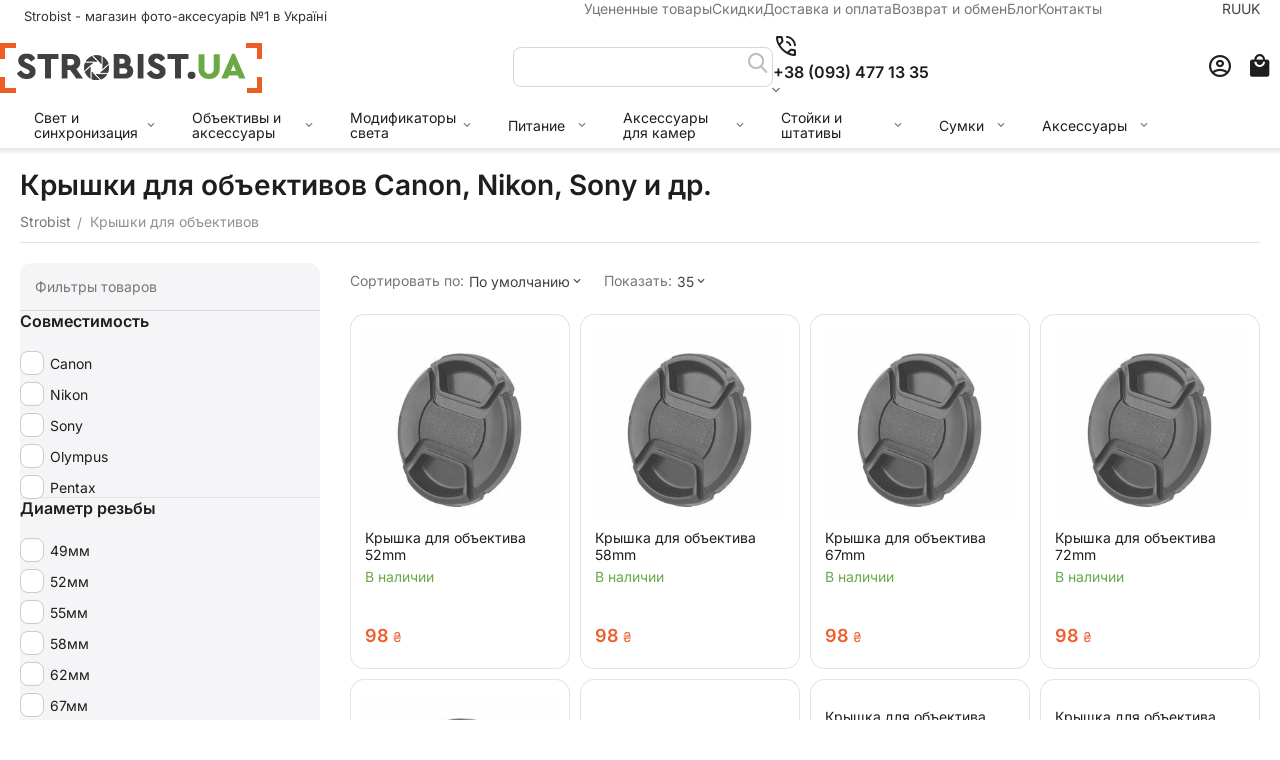

--- FILE ---
content_type: text/html; charset=utf-8
request_url: https://strobist.ua/kryshki-dlja-obektivov.html
body_size: 28881
content:
<!DOCTYPE html><html lang="ru" dir="ltr" class=" sticky-top-panel sticky-buy-panel-_top" ><head><title>Крышки для объективов Canon, Nikon разных диаметров</title><base href="https://strobist.ua/"><meta http-equiv="Content-Type" content="text/html; charset=utf-8" data-ca-mode="ultimate"><meta name="viewport" content="width=device-width,initial-scale=1.0,minimum-scale=1.0,maximum-scale=1.0,user-scalable=no,viewport-fit=cover"><meta name="description" content="Магазин Strobist может предложить вам крышки для объектива Nikon, а также крышки для объектива Canon разных размеров. Наиболее популярными являются объективы 18-55, поэтому крышка для Canon 18-55 и крышка для Nikon 18-55 всегда есть у нас в наличии."><meta name="keywords" content="крышки для объектива nikon, крышки для объектива canon, крышка для canon 18-55, крышка объектива nikon 18-55, крышки для объективов"><meta name="format-detection" content="telephone=no"><link rel="canonical" href="https://strobist.ua/kryshki-dlja-obektivov.html"><link title="Російська" dir="ltr" type="text/html" rel="alternate" hreflang="x-default" href="https://strobist.ua/kryshki-dlja-obektivov.html"><link title="Російська" dir="ltr" type="text/html" rel="alternate" hreflang="ru" href="https://strobist.ua/kryshki-dlja-obektivov.html"><link title="Українська" dir="ltr" type="text/html" rel="alternate" hreflang="uk" href="https://strobist.ua/krishki-dlya-obiektiviv.html"><meta property="og:type" content="website"><meta property="og:locale" content="ru_RU"><meta property="og:title" content="Крышки для объективов Canon, Nikon разных диаметров"><meta property="og:description" content="Магазин Strobist может предложить вам крышки для объектива Nikon, а также крышки для объектива Canon разных размеров. Наиболее популярными являются объективы 18-55, поэтому крышка для Canon 18-55 и крышка для Nikon 18-55 всегда есть у нас в наличии."><meta property="og:url" content="https://strobist.ua/kryshki-dlja-obektivov.html"><meta property="og:image" content="https://strobist.ua/images/detailed/25/__57__1_.JPG"><meta name="theme-color" content="#ffffff"><link href="https://strobist.ua/images/logos/1486/favicon_go2e-ye.ico" rel="shortcut icon" type="image/vnd.microsoft.icon"><link rel="preload" crossorigin="anonymous" as="font" href="https://strobist.ua/design/themes/abt__unitheme2/media/custom_fonts/inter/inter-regular.woff2?1765048800" type="font/woff2"><link type="text/css" rel="stylesheet" href="https://strobist.ua/var/cache/misc/assets/design/themes/abt__unitheme2/css/standalone.71f077c4cd4cbc759b463b65bb4665931765048793.css?1765048793"><script data-no-defer>(function(w,d,s,l,i){w[l]=w[l]||[];w[l].push({'gtm.start':new Date().getTime(),event:'gtm.js'});var f=d.getElementsByTagName(s)[0],j=d.createElement(s),dl=l!='dataLayer'?'&l='+l:'';j.async=true;j. src='//www.googletagmanager.com/gtm.js?id='+i+dl;f.parentNode.insertBefore(j,f);})
(window,document,'script','dataLayer','GTM-NKWTKQ5');</script><div id="sd-gtm-data" class="hidden" data-use-add-to-cart="gtm-add-to-cart" data-use-remove-to-cart="gtm-remove-to-cart" data-use-wish-list="gtm-wish-list" data-use-comparison-list="gtm-comparison-list" data-use-buy-one-click="gtm-buy-one-click" data-use-call-request="gtm-call-request"></div><script data-no-defer>window.lazySizesConfig={loadMode:2,hFac:0.42857142857143,expand:350,expFactor:1,preloadAfterLoad:false};document.addEventListener('lazybeforeunveil',function(e){let element=e.target;var bg=element.getAttribute('data-background-url');if(bg){var bgImg=$(new Image());bgImg.attr('src',bg);bgImg.on('load',function(){$(element).css({'background-image':"url('"+bg+"')"}).removeAttr('data-background-url')});}});</script></head> <body class=" desktop-screen user-is-guest"><noscript><iframe src="https://www.googletagmanager.com/ns.html?id=GTM-PXB5HF58" height="0" width="0" style="display:none;visibility:hidden"></iframe></noscript> <script data-no-defer async  src="https://www.googletagmanager.com/gtag/js?id=AW-582570285"></script><script data-no-defer>window.dataLayer=window.dataLayer||[];function gtag(){dataLayer.push(arguments);}gtag('js',new Date());gtag('config','AW-582570285');var event_name='';var params={};event_name='view_item';params={ecomm_pagetype:'category',ecomm_category:'Крышки для объективов Canon, Nikon, Sony и др.',};gtag('event',event_name,params);</script><noscript><iframe src="//www.googletagmanager.com/ns.html?id=GTM-NKWTKQ5" height="0" width="0" style="display:none;visibility:hidden"></iframe></noscript> <div class="ty-tygh " data-ca-element="mainContainer" id="tygh_container"> <div id="ajax_overlay" class="ty-ajax-overlay"></div> <div id="ajax_loading_box" class="ty-ajax-loading-box"></div> <div class="cm-notification-container notification-container"> </div> <div class="ty-helper-container " id="tygh_main_container"> <div class="tygh-top-panel clearfix"> <div class="container-fluid top-grid"> <div class="container-fluid-row"> <div class="row-fluid "> <div class="span7 top-grid-location " > <div class="hidden-phone hidden-tablet ty-float-left" id="snapping_id_16487"> <div class="ty-wysiwyg-content" data-ca-live-editor-object-id="0" data-ca-live-editor-object-type=""><p><span style="color: #343434; font-size: 13px">&nbsp;Strobist - магазин фото-аксесуарів №1 в Україні</span></p></div> </div> </div> <div class="span7 " > <div class="top-quick-links hidden-phone ty-float-right" id="snapping_id_18673"> <div class="ty-text-links-wrapper"> <div id="sw_text_links_18673" class="ty-text-links-btn cm-combination"> <span class="ty-icon ty-icon-short-list" ></span> <span class="ty-icon ty-icon-down-micro ty-text-links-btn__arrow" ></span> </div> <ul id="text_links_18673" class="ty-text-links cm-popup-box ty-text-links_show_inline"><li class="ty-text-links__item ty-level-0 ty-text-links__item--inline"><a class="ty-text-links__a ty-text-links__a--level-0 ty-text-links__a--inline" href="https://strobist.ua/ucenka.html">Уцененные товары</a></li><li class="ty-text-links__item ty-level-0 ty-text-links__item--inline"><a class="ty-text-links__a ty-text-links__a--level-0 ty-text-links__a--inline" href="https://strobist.ua//index.php?dispatch=products.on_sale">Скидки</a></li><li class="ty-text-links__item ty-level-0 ty-text-links__item--inline"><a class="ty-text-links__a ty-text-links__a--level-0 ty-text-links__a--inline" href="https://strobist.ua/dostavka-ru-6.html">Доставка и оплата</a></li><li class="ty-text-links__item ty-level-0 ty-text-links__item--inline"><a class="ty-text-links__a ty-text-links__a--level-0 ty-text-links__a--inline" href="https://strobist.ua/vozvrat-obmen.html">Возврат и обмен</a></li><li class="ty-text-links__item ty-level-0 ty-text-links__item--inline"><a class="ty-text-links__a ty-text-links__a--level-0 ty-text-links__a--inline" href="/blog.html">Блог</a></li><li class="ty-text-links__item ty-level-0 ty-text-links__item--inline"><a class="ty-text-links__a ty-text-links__a--level-0 ty-text-links__a--inline" href="https://strobist.ua/kontakty-ru.html">Контакты</a></li></ul> </div> </div> </div> <div class="span2 " > <div class="top-languages ty-float-right" id="snapping_id_15654"> <div class="ut2-languages clearfix ab__ut2--languages ab__ut2--languages_mode_plain" id="languages_3837"> <div class="ty-select-wrapper ab__ut2--languages__dropdown"> <a class="ty-select-block__a ab__ut2--select-block__head cm-combination " data-ca-toggle="dropdown" id="sw_select_ru_wrap_language_693716aa3ad06"> <span> <span class="ty-select-block__a-item ab__ut2--select-block__head__text "> <span class="ab__ut2--select-block__head__text__name"> Російська </span> <span class="ab__ut2--select-block__head__text__code"> <ins>(</ins>RU<ins>)</ins> </span> </span> </span> </a> <div id="select_ru_wrap_language_693716aa3ad06" class="ty-select-block ab__ut2--select-block__popup cm-popup-box hidden"> <ul class="cm-select-list ty-select-block__list ty-flags"> <li class="ty-select-block__list-item ab__ut2--select-block__popup__item"> <a rel="nofollow" href="https://strobist.ua/kryshki-dlja-obektivov.html" class="ty-select-block__list-a is-active " data-ca-name="ru" > <span class="ab__ut2--select-block__popup__text"> <span class="ab__ut2--select-block__popup__text__name"> Російська </span> <span class="ab__ut2--select-block__popup__text__code"> <ins>(</ins>RU<ins>)</ins> </span> </span> </a> </li> <li class="ty-select-block__list-item ab__ut2--select-block__popup__item"> <a rel="nofollow" href="https://strobist.ua/krishki-dlya-obiektiviv.html" class="ty-select-block__list-a " data-ca-name="uk" > <span class="ab__ut2--select-block__popup__text"> <span class="ab__ut2--select-block__popup__text__name"> Українська </span> <span class="ab__ut2--select-block__popup__text__code"> <ins>(</ins>UK<ins>)</ins> </span> </span> </a> </li> </ul> </div> </div> <div class="ty-select-wrapper ty-languages clearfix ab__ut2--languages__plain-list"> <a href="https://strobist.ua/kryshki-dlja-obektivov.html" title="Сменить язык" class="ty-languages__item ty-languages__active"> <span style="text-transform: uppercase">ru</span> </a> <a href="https://strobist.ua/krishki-dlya-obiektiviv.html" title="Сменить язык" class="ty-languages__item"> <span style="text-transform: uppercase">uk</span> </a> </div> </div> </div> </div> </div> </div> </div> </div> <div class="tygh-header header-grid light-header v2 clearfix"> <div class="container-fluid"> <div class="container-fluid-row"> <div class="row-fluid "> <div class="span16 top-menu-grid " > <div class="row-fluid "> <div class="span4 top-logo " > <div class="top-logo " id="snapping_id_15658"> <div class="ty-logo-container"> <a href="https://strobist.ua/" title=""> <img class="ty-pict ty-logo-container__image cm-image" width="262" height="50" alt="" title="" src="https://strobist.ua/images/logos/1486/istr_NEW_LOGO_50_256__2_.png"> </a> </div> </div> </div> <div class="span9 top-search " > <div class=" " id="snapping_id_15659"> <a href="javascript:void(0);" rel="nofollow" onclick="$(this).parent().next().toggleClass('hidden');$(this).next().toggleClass('view');$(this).toggleClass('hidden');" class="ut2-btn-search"><i class="ut2-icon-search"></i><i class="ut2-icon-baseline-close hidden"></i></a> <div class="ty-search-block"> <form action="https://strobist.ua/" name="search_form" method="get"> <input type="hidden" name="match" value="all"> <input type="hidden" name="subcats" value="Y"> <input type="hidden" name="pcode_from_q" value="Y"> <input type="hidden" name="pshort" value="Y"> <input type="hidden" name="pfull" value="Y"> <input type="hidden" name="pname" value="Y"> <input type="hidden" name="pkeywords" value="Y"> <input type="hidden" name="search_performed" value="Y"> <input type="hidden" name="pshort" value="N"> <input type="hidden" name="pfull" value="N"> <input type="hidden" name="pname" value="Y"> <input type="hidden" name="pkeywords" value="N"> <input type="hidden" name="match" value="all"> <input type="hidden" name="pcode_from_q" value="N"> <input type="text" name="q" value="" id="search_input" title="Искать товары" class="ty-search-block__input cm-hint"><button title="Найти" class="ty-search-magnifier" type="submit"><i class="ut2-icon-search"></i></button> <input type="hidden" name="dispatch" value="products.search"> <input type="hidden" name="security_hash" class="cm-no-hide-input" value="dfb8233ca8d8cd3e1c994d5e19b759c9"></form> </div> </div><div class=" " id="snapping_id_49550"> <div class="ut2-pn "> <div class="ut2-pn__wrap ut2-pn__row cm-combination " id="sw_dropdown_49550"> <span><span class="ut2-pn__icon ut2-icon">&nbsp;</span><span class="ut2-pn__title"><bdo dir="ltr">+38 (093) 477 13 35</bdo></span></span> </div> <div class="ut2-pn__contacts"> <div id="dropdown_49550" class="cm-popup-box ut2-pn__items-full ty-dropdown-box__content hidden" style="display:none;"> <a href="javascript:void(0);" data-ca-external-click-id="sw_dropdown_49550" rel="nofollow" class="cm-external-click ut2-btn-close hidden"><i class="ut2-icon-baseline-close"></i></a> <div class="ut2-pn__items"> <p> <a href="tel:+38 (093) 477 13 35"><bdo dir="ltr">+38 (093) 477 13 35</bdo></a> <a href="tel:+38 (097) 983 04 05"><bdo dir="ltr">+38 (097) 983 04 05</bdo></a> </p> <p><span class="ut2-pn__call_request"> <a id="opener_call_request_49550" class="cm-dialog-opener cm-dialog-auto-size " href="#" data-ca-target-id="content_call_request_49550" data-ca-dialog-title="Контакти" rel="nofollow" > <span >Заказать обратный звонок</span> </a> <div class="hidden" id="content_call_request_49550" title="Заказать обратный звонок"> <div id="call_request_49550"> <form name="call_requests_form_main" id="form_call_request_49550" action="https://strobist.ua/" method="post" class="cm-ajax cm-ajax-full-render cm-processing-personal-data" data-ca-processing-personal-data-without-click="true" > <input type="hidden" name="result_ids" value="call_request_49550"> <input type="hidden" name="return_url" value="index.php?sl=ru&amp;dispatch=categories.view&amp;category_id=1077"> <input type="hidden" name="company_id" value=""> <div class="ty-control-group"> <label class="ty-control-group__title" for="call_data_call_request_49550_name">Ваше имя</label> <input id="call_data_call_request_49550_name" size="50" class="ty-input-text-full" type="text" name="call_data[name]" value=""> </div> <div class="cm-mask-phone-group ty-control-group " data-ca-phone-mask-group-id="call_data_call_request_49550_phone"><label for="call_data_call_request_49550_phone" class="cm-mask-phone-label ty-control-group__title cm-required cm-trim ">Телефон</label><div class="controls"><div class="cm-field-container ty-field-phone-container "><input type="tel" id="call_data_call_request_49550_phone" name="call_data[phone]" value="" class="cm-mask-phone ty-input-phone ty-input-fill ty-input-phone--international-format ty-input-text " title="Контакти" placeholder="+380" data-ca-phone-mask-type="international_format" data-ca-phone-mask-country="UA" data-ca-phone-mask-symbol="+380" data-ca-check-filter="[data-ca-phone-mask-group-id='call_data_call_request_49550_phone']" data-ca-lite-checkout-field="call_data[phone]" data-ca-lite-checkout-auto-save="true"></div></div></div> <div class="ty-control-group"> <label for="call_data_call_request_49550_convenient_time_from" class="ty-control-group__title">Удобное время</label> <bdi> <input id="call_data_call_request_49550_convenient_time_from" class="ty-input-text cm-cr-mask-time" size="6" type="text" name="call_data[time_from]" value="" placeholder="09:00"> - <input id="call_data_call_request_49550_convenient_time_to" class="ty-input-text cm-cr-mask-time" size="6" type="text" name="call_data[time_to]" value="" placeholder="20:00"> </bdi> </div> <div class="cm-block-add-subscribe"> </div> <div class="buttons-container"> <button class="ty-btn__primary ty-btn__big cm-form-dialog-closer ty-btn ty-btn" type="submit" name="dispatch[call_requests.request]" ><bdi>Отправить</bdi></button> </div> <input type="hidden" name="security_hash" class="cm-no-hide-input" value="dfb8233ca8d8cd3e1c994d5e19b759c9"></form> </div> </div> </span></p> <hr> <div class="ut2-social-links"> <p> <small>Мессенджеры:</small> </p> <p> <a target="_blank" href="tg://resolve?domain=kirstr"><i class="ut2-icon-telegram"></i></a> <a target="_blank" href="viber://chat?number=380934771335"><i class="ut2-icon-viber"></i></a> </p> </div> <p> <small>E-mail</small> <a href="/cdn-cgi/l/email-protection#d9aaadabb6bbb0aaadacb8b4b8b0b599beb4b8b0b5f7bab6b4" style="font-weight:normal;font-size: inherit;"><span class="__cf_email__" data-cfemail="6c1f181e030e051f18190d010d05002c0b010d0500420f0301">[email&#160;protected]</span></a> </p> <p> <small>Время работы</small> <span>Пн-Пт: 10:00-19:00, Сб: 11:00-17:00</span> </p> </div> </div> </div> </div> </div><div class="hidden-phone hidden-tablet " id="snapping_id_18653"> <div class="ty-wysiwyg-content" data-ca-live-editor-object-id="0" data-ca-live-editor-object-type=""><p>&nbsp;&nbsp;&nbsp;&nbsp;&nbsp;</p></div> </div> </div> <div class="span3 top-buttons " > <!--fpc_exclude_4289_15663--> <div class="ut2-top-my-account " id="snapping_id_15663"> <div class="ty-dropdown-box" id="account_info_15663"> <div id="sw_dropdown_4289" class="ty-dropdown-box__title cm-combination"> <a href="https://strobist.ua/index.php?dispatch=profiles.update" title=""> <i class="ut2-icon-outline-account-circle"></i> <span >Аккаунт</span> </a> </div> <div id="dropdown_4289" class="cm-popup-box ty-dropdown-box__content hidden"> <div class="ut2-popup-box-title">Мой профиль<div class="cm-external-click ut2-btn-close" data-ca-external-click-id="sw_dropdown_4289"><i class="ut2-icon-baseline-close"></i></div></div> <ul class="ty-account-info"> <li class="ty-account-info__item ty-dropdown-box__item"><a class="ty-account-info__a underlined" href="https://strobist.ua/index.php?dispatch=orders.search" rel="nofollow">Заказы</a></li> </ul> <div class="ty-account-info__buttons buttons-container"> <a href="https://strobist.ua/index.php?dispatch=auth.login_form&amp;return_url=index.php%3Fsl%3Dru%26dispatch%3Dcategories.view%26category_id%3D1077" data-ca-target-id="login_block15663" class="cm-dialog-opener cm-dialog-auto-size ty-btn ty-btn__secondary" rel="nofollow">Войти</a><a href="https://strobist.ua/index.php?dispatch=profiles.add" rel="nofollow" class="ty-btn ty-btn__primary">Регистрация</a> <div id="login_block15663" class="hidden" title="Войти"> <div class="ty-login-popup"> <div id="popup15663_login_popup_form_container"> <form name="popup15663_form" action="https://strobist.ua/" method="post" class="cm-ajax cm-ajax-full-render"> <input type="hidden" name="result_ids" value="popup15663_login_popup_form_container"> <input type="hidden" name="login_block_id" value="popup15663"> <input type="hidden" name="quick_login" value="1"> <input type="hidden" name="return_url" value="index.php?sl=ru&amp;dispatch=categories.view&amp;category_id=1077"> <input type="hidden" name="redirect_url" value="index.php?sl=ru&amp;dispatch=categories.view&amp;category_id=1077"> <div class="ty-control-group"> <label for="login_popup15663" class="ty-login__filed-label ty-control-group__label cm-required cm-trim cm-email">E-mail</label> <input type="text" id="login_popup15663" name="user_login" size="30" value="" class="ty-login__input cm-focus"> </div> <div class="ty-control-group ty-password-forgot"> <label for="psw_popup15663" class="ty-login__filed-label ty-control-group__label ty-password-forgot__label cm-required">Пароль</label><a href="https://strobist.ua/index.php?dispatch=auth.recover_password" class="ty-password-forgot__a" tabindex="5">Забыли пароль?</a> <input type="password" id="psw_popup15663" name="password" size="30" value="" class="ty-login__input" maxlength="32"> </div> <div class="ty-login-reglink"> <a class="ty-login-reglink__a" href="https://strobist.ua/index.php?dispatch=profiles.add" rel="nofollow">Создать учетную запись</a> </div> <div class="buttons-container clearfix"> <div class="ty-login__remember-me"> <label for="remember_me_popup15663" class="ty-login__remember-me-label"><input class="checkbox" type="checkbox" name="remember_me" id="remember_me_popup15663" value="Y">Запомнить</label> </div> <button class="ty-btn__login ty-btn__secondary ty-btn" type="submit" name="dispatch[auth.login]" ><bdi>Войти</bdi></button> </div> <input type="hidden" name="security_hash" class="cm-no-hide-input" value="dfb8233ca8d8cd3e1c994d5e19b759c9"></form> </div> </div> </div> </div> </div> </div> </div> <!--end_fpc_exclude_4289_15663--><!--fpc_exclude_3898_15664--> <div class="ut2-top-cart-content " id="snapping_id_15664"> <div class="ty-dropdown-box" id="cart_status_15664"> <div id="sw_dropdown_15664" class="ty-dropdown-box__title cm-combination"> <a href="https://strobist.ua/index.php?dispatch=checkout.cart" class="ty-hand" id="cart_icon_15664"> <i class="ut2-icon-use_icon_cart empty"><span class="ty-minicart-count ty-hand empty">0</span></i><span>Корзина</span> </a> </div> <div id="dropdown_15664" class="cm-popup-box ty-dropdown-box__content ty-dropdown-box__content--cart hidden"> <div class="cm-cart-content cm-cart-content-thumb cm-cart-content-delete" id="cart_content_15664"> <div class="ut2-popup-box-title">Товары в корзине: <div class="cm-external-click ut2-btn-close" data-ca-external-click-id="sw_dropdown_15664"><i class="ut2-icon-baseline-close"></i></div></div> <div class="ty-cart-items"> <div class="ty-cart-items__empty ty-center">Корзина пуста</div> </div> <div class="cm-cart-buttons buttons-container hidden"> <div class="cart_buttons"> <a href="https://strobist.ua/index.php?dispatch=checkout.cart" rel="nofollow" class="ty-btn ty-btn__outline">Корзина</a> <a href="https://strobist.ua/index.php?dispatch=checkout.checkout" class="ty-btn ty-btn__primary " ><span class="ty-icon ty-icon-ok" ></span><bdi>Оформить заказ</bdi></a> </div> </div> </div> </div> </div> </div> <!--end_fpc_exclude_3898_15664--> </div> </div> </div> </div> </div> <div class="container-fluid-row container-fluid-row-full-width second-header-grid top-menu-grid"> <div class="row-fluid "> <div class="span16 " > <div class="row-fluid "> <div class="span16 r-h-menu " > <div class="hidden-phone " id="snapping_id_15666"> <div class="ut2-h__menu ut2-menu multi-line-1st-item ut2-m-slider" style="--ut2-horizontal-menu-block-height: 488px;"><div class="ut2-h__menu__in"><a href="javascript:void(0);" onclick="$(this).next().toggleClass('view');$(this).toggleClass('open');" class="ut2-h__menu__burger"><i class="ut2-icon-outline-menu"></i></a><ul class="ut2-menu__list" style="--menu-columns: 5"><li class="ut2-menu__item" data-subitems-count="4"><a class="ty-menu__item-toggle cm-responsive-menu-toggle"><i class="ut2-icon-outline-expand_more"></i></a><a href="javascript:void(0)" class="ut2-menu__link item-1st-has-childs"><span class="ut2-menu__link__in item-icon"> <img class="ty-pict ut2-mwi-icon lazyload lazyOwl cm-image" alt="" title="" srcset="[data-uri]" src="[data-uri]" data-srcset="https://strobist.ua/images/thumbnails/64/64/abt__ut2/menu-with-icon/26/64_32_1.png 2x" width="32" height="32" data-src="https://strobist.ua/images/thumbnails/32/32/abt__ut2/menu-with-icon/26/64_32_1.png"> <span style="max-width: 100px" class="ut2-menu__link__text"><span class="ut2-menu__link__name">Свет и синхронизация</span> </span> </span> </a> <div class="ut2-menu__submenu" id="topmenu_4350_15666_d41d8cd98f00b204e9800998ecf8427e"> <div class="ut2-menu__submenu__carrier submenu-1st-has-bottom-banner row-filling " data-cols-count="5"> <div class="ut2-menu__submenu__wrapper"> <div class="ut2-menu__2nd-list"> <div class="ut2-menu__2nd-col"> <div class="ut2-menu__2nd-item" data-elem-index="0"> <div class="ut2-menu__2nd-item__header ut2-mwi-icon-wrap"> <a href="https://strobist.ua/vspyshki.html" class="ut2-menu__2nd-link "> <img class="ty-pict ut2-mwi-icon lazyload lazyOwl cm-image" alt="" title="" src="[data-uri]" width="100" height="100" data-src="https://strobist.ua/images/ab__webp/abt__ut2/menu-with-icon/26/HTB1dWkSXXJ__2__jpg.webp"> <span class="ut2-menu__2nd-link__text"><span class="ut2-menu__2nd-link__name">Вспышки</span><span class="m-label" style="color: #ffffff;background-color: #ed5f2b; border: 1px solid #ed5f2b;">хит</span></span> </a> </div> <span class="ty-menu__item-toggle cm-responsive-menu-toggle"> <i class="ut2-mark-fold-unfold"></i> </span> <div class="ut2-menu__2nd-submenu"> <div class="ut2-menu__2nd-submenu__wrapper"> <div class="ut2-menu__3rd-list " data-cols-count="5" > <div class="ut2-menu__3rd-item"> <a href="https://strobist.ua/vspyshki/nakamernye-vspyshki.html" target="_blank" class="ut2-menu__3rd-link" title=""> <span class="ut2-menu__3rd-link__text"><span class="ut2-menu__3rd-link__name">Накамерные вспышки</span></span> </a> </div> <div class="ut2-menu__3rd-item"> <a href="https://strobist.ua/vspyshki/macro-vspyshki.html" target="_blank" class="ut2-menu__3rd-link" title=""> <span class="ut2-menu__3rd-link__text"><span class="ut2-menu__3rd-link__name">Макровспышки</span></span> </a> </div> <div class="ut2-menu__3rd-item"> <a href="https://strobist.ua/vspyshki/led.html" target="_blank" class="ut2-menu__3rd-link" title=""> <span class="ut2-menu__3rd-link__text"><span class="ut2-menu__3rd-link__name">LED осветители</span></span> </a> </div> <div class="ut2-menu__3rd-item"> <a href="https://strobist.ua/vspyshki/studiynye-vspyshki.html" target="_blank" class="ut2-menu__3rd-link" title=""> <span class="ut2-menu__3rd-link__text"><span class="ut2-menu__3rd-link__name">Студийные вспышки</span></span> </a> </div> </div> </div> </div> </div> <div class="ut2-menu__2nd-item" data-elem-index="1"> <div class="ut2-menu__2nd-item__header ut2-mwi-icon-wrap no-items"> <a href="https://strobist.ua/vspyshki/led.html" class="ut2-menu__2nd-link "> <img class="ty-pict ut2-mwi-icon lazyload lazyOwl cm-image" alt="" title="" src="[data-uri]" width="100" height="100" data-src="https://strobist.ua/images/ab__webp/abt__ut2/menu-with-icon/26/HTB1dWkSXXJ__3__jpg.webp"> <span class="ut2-menu__2nd-link__text"><span class="ut2-menu__2nd-link__name">LED осветители</span><span class="m-label" style="color: #ffffff;background-color: #6aa84f; border: 1px solid #6aa84f;">для блогеров</span></span> </a> </div> </div> <div class="ut2-menu__2nd-item" data-elem-index="2"> <div class="ut2-menu__2nd-item__header ut2-mwi-icon-wrap"> <a href="https://strobist.ua/radiosinkhronizatory.html" class="ut2-menu__2nd-link "> <img class="ty-pict ut2-mwi-icon lazyload lazyOwl cm-image" alt="" title="" src="[data-uri]" width="100" height="100" data-src="https://strobist.ua/images/ab__webp/abt__ut2/menu-with-icon/26/HTB1dWkSXXJ__1__jpg.webp"> <span class="ut2-menu__2nd-link__text"><span class="ut2-menu__2nd-link__name">Радиосинхронизаторы</span></span> </a> </div> <span class="ty-menu__item-toggle cm-responsive-menu-toggle"> <i class="ut2-mark-fold-unfold"></i> </span> <div class="ut2-menu__2nd-submenu"> <div class="ut2-menu__2nd-submenu__wrapper"> <div class="ut2-menu__3rd-list " data-cols-count="5" > <div class="ut2-menu__3rd-item"> <a href="https://strobist.ua/radiosinkhronizatory/rudiosinhronizatory-ttl.html" target="_blank" class="ut2-menu__3rd-link" title=""> <span class="ut2-menu__3rd-link__text"><span class="ut2-menu__3rd-link__name">Радиосинхронизаторы TTL</span></span> </a> </div> <div class="ut2-menu__3rd-item"> <a href="https://strobist.ua/radiosinkhronizatory/rudiosinhronizatory-manualnye.html" target="_blank" class="ut2-menu__3rd-link" title=""> <span class="ut2-menu__3rd-link__text"><span class="ut2-menu__3rd-link__name">Радиосинхронизаторы мануальные</span></span> </a> </div> </div> </div> </div> </div> <div class="ut2-menu__2nd-item" data-elem-index="3"> <div class="ut2-menu__2nd-item__header ut2-mwi-icon-wrap"> <a href="https://strobist.ua/sinhro-kabeli.html" class="ut2-menu__2nd-link "> <img class="ty-pict ut2-mwi-icon lazyload lazyOwl cm-image" alt="" title="" src="[data-uri]" width="100" height="100" data-src="https://strobist.ua/images/ab__webp/abt__ut2/menu-with-icon/26/HTB1dWkSXXJ__4__jpg.webp"> <span class="ut2-menu__2nd-link__text"><span class="ut2-menu__2nd-link__name">Синхро-кабели</span></span> </a> </div> <span class="ty-menu__item-toggle cm-responsive-menu-toggle"> <i class="ut2-mark-fold-unfold"></i> </span> <div class="ut2-menu__2nd-submenu"> <div class="ut2-menu__2nd-submenu__wrapper"> <div class="ut2-menu__3rd-list " data-cols-count="5" > <div class="ut2-menu__3rd-item"> <a href="https://strobist.ua/sinhro-kabeli/ttl-kabeli.html" target="_blank" class="ut2-menu__3rd-link" title=""> <span class="ut2-menu__3rd-link__text"><span class="ut2-menu__3rd-link__name">TTL-кабели</span></span> </a> </div> <div class="ut2-menu__3rd-item"> <a href="https://strobist.ua/sinhro-kabeli/sinhrokabeli-pc.html" target="_blank" class="ut2-menu__3rd-link" title=""> <span class="ut2-menu__3rd-link__text"><span class="ut2-menu__3rd-link__name">Синхрокабели (PC)</span></span> </a> </div> </div> </div> </div> </div> </div> </div> </div> <div class="ut2-mwi-html bottom hidden-phone"> <div class="ut2-mwi-html__in"> <p></p> </div> </div> </div> </div> </li> <li class="ut2-menu__item" data-subitems-count="8"><a class="ty-menu__item-toggle cm-responsive-menu-toggle"><i class="ut2-icon-outline-expand_more"></i></a><a href="javascript:void(0)" class="ut2-menu__link item-1st-has-childs"><span class="ut2-menu__link__in item-icon"> <img class="ty-pict ut2-mwi-icon lazyload lazyOwl cm-image" alt="" title="" srcset="[data-uri]" src="[data-uri]" data-srcset="https://strobist.ua/images/thumbnails/64/64/abt__ut2/menu-with-icon/26/6432_32_8__2_.png 2x" width="32" height="32" data-src="https://strobist.ua/images/thumbnails/32/32/abt__ut2/menu-with-icon/26/6432_32_8__2_.png"> <span style="max-width: 100px" class="ut2-menu__link__text"><span class="ut2-menu__link__name">Объективы и аксессуары</span> </span> </span> </a> <div class="ut2-menu__submenu" id="topmenu_4350_15666_d41d8cd98f00b204e9800998ecf8427e"> <div class="ut2-menu__submenu__carrier submenu-1st-has-bottom-banner row-filling " data-cols-count="5"> <div class="ut2-menu__submenu__wrapper"> <div class="ut2-menu__2nd-list"> <div class="ut2-menu__2nd-col"> <div class="ut2-menu__2nd-item" data-elem-index="0"> <div class="ut2-menu__2nd-item__header ut2-mwi-icon-wrap"> <a href="https://strobist.ua/svetofiltry.html" class="ut2-menu__2nd-link "> <img class="ty-pict ut2-mwi-icon lazyload lazyOwl cm-image" alt="" title="" src="[data-uri]" width="100" height="100" data-src="https://strobist.ua/images/ab__webp/abt__ut2/menu-with-icon/26/super-pro-uv01_jpg.webp"> <span class="ut2-menu__2nd-link__text"><span class="ut2-menu__2nd-link__name">Светофильтры</span><span class="m-label" style="color: #ffffff;background-color: #6aa84f; border: 1px solid #6aa84f;">рекомендуем</span></span> </a> </div> <span class="ty-menu__item-toggle cm-responsive-menu-toggle"> <i class="ut2-mark-fold-unfold"></i> </span> <div class="ut2-menu__2nd-submenu"> <div class="ut2-menu__2nd-submenu__wrapper"> <div class="ut2-menu__3rd-list " data-cols-count="5" > <div class="ut2-menu__3rd-item"> <a href="https://strobist.ua/svetofiltry/ultrafioletovye-filtry.html" target="_blank" class="ut2-menu__3rd-link" title=""> <span class="ut2-menu__3rd-link__text"><span class="ut2-menu__3rd-link__name">Ультрафиолетовые фильтры (UV)</span></span> </a> </div> <div class="ut2-menu__3rd-item"> <a href="https://strobist.ua/svetofiltry/polyarizacionnyj-filter.html" target="_blank" class="ut2-menu__3rd-link" title=""> <span class="ut2-menu__3rd-link__text"><span class="ut2-menu__3rd-link__name">Поляризационные фильтры (CPL)</span></span> </a> </div> <div class="ut2-menu__3rd-item"> <a href="https://strobist.ua/svetofiltry/nd-filter.html" target="_blank" class="ut2-menu__3rd-link" title=""> <span class="ut2-menu__3rd-link__text"><span class="ut2-menu__3rd-link__name">Нейтрально серые фильтры (ND)</span></span> </a> </div> <div class="ut2-menu__3rd-item"> <a href="https://strobist.ua/svetofiltry/star-filter.html" target="_blank" class="ut2-menu__3rd-link" title=""> <span class="ut2-menu__3rd-link__text"><span class="ut2-menu__3rd-link__name">Лучевые фильтры (Star)</span></span> </a> </div> </div> </div> </div> </div> <div class="ut2-menu__2nd-item" data-elem-index="1"> <div class="ut2-menu__2nd-item__header ut2-mwi-icon-wrap no-items"> <a href="https://strobist.ua/obektivy.html" class="ut2-menu__2nd-link "> <img class="ty-pict ut2-mwi-icon lazyload lazyOwl cm-image" alt="" title="" src="[data-uri]" width="100" height="100" data-src="https://strobist.ua/images/ab__webp/abt__ut2/menu-with-icon/26/298-obektiv-yongnuo-yn-50-mm-f1-8-ii-dlya-canon-1_jpg.webp"> <span class="ut2-menu__2nd-link__text"><span class="ut2-menu__2nd-link__name">Объективы</span><span class="m-label" style="color: #ffffff;background-color: #ed5f2b; border: 1px solid #ed5f2b;">хит</span></span> </a> </div> </div> <div class="ut2-menu__2nd-item" data-elem-index="2"> <div class="ut2-menu__2nd-item__header ut2-mwi-icon-wrap no-items"> <a href="https://strobist.ua/makrokolca.html" class="ut2-menu__2nd-link "> <img class="ty-pict ut2-mwi-icon lazyload lazyOwl cm-image" alt="" title="" src="[data-uri]" width="100" height="100" data-src="https://strobist.ua/images/ab__webp/abt__ut2/menu-with-icon/26/190_P_12848726175143_jpg.webp"> <span class="ut2-menu__2nd-link__text"><span class="ut2-menu__2nd-link__name">Макрокольца</span></span> </a> </div> </div> <div class="ut2-menu__2nd-item" data-elem-index="3"> <div class="ut2-menu__2nd-item__header ut2-mwi-icon-wrap no-items"> <a href="https://strobist.ua/kryshki-dlja-obektivov.html" class="ut2-menu__2nd-link "> <img class="ty-pict ut2-mwi-icon lazyload lazyOwl cm-image" alt="" title="" src="[data-uri]" width="100" height="99" data-src="https://strobist.ua/images/ab__webp/abt__ut2/menu-with-icon/26/_57__2__jpg.webp"> <span class="ut2-menu__2nd-link__text"><span class="ut2-menu__2nd-link__name">Крышки для объективов</span></span> </a> </div> </div> <div class="ut2-menu__2nd-item" data-elem-index="4"> <div class="ut2-menu__2nd-item__header ut2-mwi-icon-wrap no-items"> <a href="https://strobist.ua/adaptery.html" class="ut2-menu__2nd-link "> <img class="ty-pict ut2-mwi-icon lazyload lazyOwl cm-image" alt="" title="" src="[data-uri]" width="100" height="100" data-src="https://strobist.ua/images/ab__webp/abt__ut2/menu-with-icon/26/_42_canon_eos_2_chip_jpg.webp"> <span class="ut2-menu__2nd-link__text"><span class="ut2-menu__2nd-link__name">Переходные кольца</span></span> </a> </div> </div> <div class="ut2-menu__2nd-item" data-elem-index="5"> <div class="ut2-menu__2nd-item__header ut2-mwi-icon-wrap no-items"> <a href="https://strobist.ua/blendy.html" class="ut2-menu__2nd-link "> <img class="ty-pict ut2-mwi-icon lazyload lazyOwl cm-image" alt="" title="" src="[data-uri]" width="100" height="100" data-src="https://strobist.ua/images/ab__webp/abt__ut2/menu-with-icon/26/a01_jpg.webp"> <span class="ut2-menu__2nd-link__text"><span class="ut2-menu__2nd-link__name">Бленды</span></span> </a> </div> </div> <div class="ut2-menu__2nd-item" data-elem-index="6"> <div class="ut2-menu__2nd-item__header ut2-mwi-icon-wrap no-items"> <a href="https://strobist.ua/chistka-optiki-i-matricy.html" class="ut2-menu__2nd-link "> <img class="ty-pict ut2-mwi-icon lazyload lazyOwl cm-image" alt="" title="" src="[data-uri]" width="100" height="100" data-src="https://strobist.ua/images/ab__webp/abt__ut2/menu-with-icon/26/3in1-1_jpg.webp"> <span class="ut2-menu__2nd-link__text"><span class="ut2-menu__2nd-link__name">Чистка оптики и матрицы</span></span> </a> </div> </div> <div class="ut2-menu__2nd-item" data-elem-index="7"> <div class="ut2-menu__2nd-item__header ut2-mwi-icon-wrap no-items"> <a href="https://strobist.ua/shtativnye-kolca.html" class="ut2-menu__2nd-link "> <img class="ty-pict ut2-mwi-icon lazyload lazyOwl cm-image" alt="" title="" src="[data-uri]" width="100" height="100" data-src="https://strobist.ua/images/ab__webp/abt__ut2/menu-with-icon/26/70-200_4_jpg.webp"> <span class="ut2-menu__2nd-link__text"><span class="ut2-menu__2nd-link__name">Штативные кольца</span></span> </a> </div> </div> </div> </div> </div> <div class="ut2-mwi-html bottom hidden-phone"> <div class="ut2-mwi-html__in"> <p></p> </div> </div> </div> </div> </li> <li class="ut2-menu__item" data-subitems-count="5"><a class="ty-menu__item-toggle cm-responsive-menu-toggle"><i class="ut2-icon-outline-expand_more"></i></a><a href="javascript:void(0)" class="ut2-menu__link item-1st-has-childs"><span class="ut2-menu__link__in item-icon"> <img class="ty-pict ut2-mwi-icon lazyload lazyOwl cm-image" alt="" title="" srcset="[data-uri]" src="[data-uri]" data-srcset="https://strobist.ua/images/thumbnails/64/64/abt__ut2/menu-with-icon/26/6432_32_8__3_.png 2x" width="32" height="32" data-src="https://strobist.ua/images/thumbnails/32/32/abt__ut2/menu-with-icon/26/6432_32_8__3_.png"> <span style="max-width: 100px" class="ut2-menu__link__text"><span class="ut2-menu__link__name">Модификаторы света</span> </span> </span> </a> <div class="ut2-menu__submenu" id="topmenu_4350_15666_d41d8cd98f00b204e9800998ecf8427e"> <div class="ut2-menu__submenu__carrier submenu-1st-has-bottom-banner row-filling " data-cols-count="5"> <div class="ut2-menu__submenu__wrapper"> <div class="ut2-menu__2nd-list"> <div class="ut2-menu__2nd-col"> <div class="ut2-menu__2nd-item" data-elem-index="0"> <div class="ut2-menu__2nd-item__header ut2-mwi-icon-wrap no-items"> <a href="https://strobist.ua/rasseivateli.html" class="ut2-menu__2nd-link "> <img class="ty-pict ut2-mwi-icon lazyload lazyOwl cm-image" alt="" title="" src="[data-uri]" width="100" height="100" data-src="https://strobist.ua/images/ab__webp/abt__ut2/menu-with-icon/26/1783_0_jpg.webp"> <span class="ut2-menu__2nd-link__text"><span class="ut2-menu__2nd-link__name">Рассеиватели для вспышек</span></span> </a> </div> </div> <div class="ut2-menu__2nd-item" data-elem-index="1"> <div class="ut2-menu__2nd-item__header ut2-mwi-icon-wrap no-items"> <a href="https://strobist.ua/soft-box.html" class="ut2-menu__2nd-link "> <img class="ty-pict ut2-mwi-icon lazyload lazyOwl cm-image" alt="" title="" src="[data-uri]" width="100" height="100" data-src="https://strobist.ua/images/ab__webp/abt__ut2/menu-with-icon/26/82518_lr_sq_jpg.webp"> <span class="ut2-menu__2nd-link__text"><span class="ut2-menu__2nd-link__name">Софт-боксы</span><span class="m-label" style="color: #ffffff;background-color: #ed5f2b; border: 1px solid #ed5f2b;">хит</span></span> </a> </div> </div> <div class="ut2-menu__2nd-item" data-elem-index="2"> <div class="ut2-menu__2nd-item__header ut2-mwi-icon-wrap no-items"> <a href="https://strobist.ua/zonty.html" class="ut2-menu__2nd-link "> <img class="ty-pict ut2-mwi-icon lazyload lazyOwl cm-image" alt="" title="" src="[data-uri]" width="100" height="100" data-src="https://strobist.ua/images/ab__webp/abt__ut2/menu-with-icon/26/file_9_79_jpg.webp"> <span class="ut2-menu__2nd-link__text"><span class="ut2-menu__2nd-link__name">Фотозонты</span></span> </a> </div> </div> <div class="ut2-menu__2nd-item" data-elem-index="3"> <div class="ut2-menu__2nd-item__header ut2-mwi-icon-wrap no-items"> <a href="https://strobist.ua/otrazhateli.html" class="ut2-menu__2nd-link "> <img class="ty-pict ut2-mwi-icon lazyload lazyOwl cm-image" alt="" title="" src="[data-uri]" width="100" height="100" data-src="https://strobist.ua/images/ab__webp/abt__ut2/menu-with-icon/26/107_jpg.webp"> <span class="ut2-menu__2nd-link__text"><span class="ut2-menu__2nd-link__name">Отражатели</span></span> </a> </div> </div> <div class="ut2-menu__2nd-item" data-elem-index="4"> <div class="ut2-menu__2nd-item__header ut2-mwi-icon-wrap no-items"> <a href="https://strobist.ua/light-cube.html" target="_blank" class="ut2-menu__2nd-link "> <img class="ty-pict ut2-mwi-icon lazyload lazyOwl cm-image" alt="" title="" src="[data-uri]" width="100" height="100" data-src="https://strobist.ua/images/ab__webp/abt__ut2/menu-with-icon/26/HTB1MQtrKr5YBuzeNFXai_jpg.webp"> <span class="ut2-menu__2nd-link__text"><span class="ut2-menu__2nd-link__name">Лайт-куб</span><span class="m-label" style="color: #ffffff;background-color: #6aa84f; border: 1px solid #6aa84f;">new</span></span> </a> </div> </div> </div> </div> </div> <div class="ut2-mwi-html bottom hidden-phone"> <div class="ut2-mwi-html__in"> <p></p> </div> </div> </div> </div> </li> <li class="ut2-menu__item" data-subitems-count="6"><a class="ty-menu__item-toggle cm-responsive-menu-toggle"><i class="ut2-icon-outline-expand_more"></i></a><a href="javascript:void(0)" class="ut2-menu__link item-1st-has-childs"><span class="ut2-menu__link__in item-icon"> <img class="ty-pict ut2-mwi-icon lazyload lazyOwl cm-image" alt="" title="" srcset="[data-uri]" src="[data-uri]" data-srcset="https://strobist.ua/images/thumbnails/64/64/abt__ut2/menu-with-icon/26/6432_32_8__4_.png 2x" width="32" height="32" data-src="https://strobist.ua/images/thumbnails/32/32/abt__ut2/menu-with-icon/26/6432_32_8__4_.png"> <span style="max-width: 100px" class="ut2-menu__link__text"><span class="ut2-menu__link__name">Питание</span> </span> </span> </a> <div class="ut2-menu__submenu" id="topmenu_4350_15666_d41d8cd98f00b204e9800998ecf8427e"> <div class="ut2-menu__submenu__carrier row-filling " data-cols-count="5"> <div class="ut2-menu__submenu__wrapper"> <div class="ut2-menu__2nd-list"> <div class="ut2-menu__2nd-col"> <div class="ut2-menu__2nd-item" data-elem-index="0"> <div class="ut2-menu__2nd-item__header ut2-mwi-icon-wrap"> <a href="https://strobist.ua/akkumuljatory.html" class="ut2-menu__2nd-link "> <img class="ty-pict ut2-mwi-icon lazyload lazyOwl cm-image" alt="" title="" src="[data-uri]" width="100" height="100" data-src="https://strobist.ua/images/ab__webp/abt__ut2/menu-with-icon/26/np-fm50021_jpg.webp"> <span class="ut2-menu__2nd-link__text"><span class="ut2-menu__2nd-link__name">Аккумуляторы</span></span> </a> </div> <span class="ty-menu__item-toggle cm-responsive-menu-toggle"> <i class="ut2-mark-fold-unfold"></i> </span> <div class="ut2-menu__2nd-submenu"> <div class="ut2-menu__2nd-submenu__wrapper"> <div class="ut2-menu__3rd-list " data-cols-count="5" > <div class="ut2-menu__3rd-item"> <a href="https://strobist.ua/akkumuljatory/akkumulyatory-dlya-canon.html" target="_blank" class="ut2-menu__3rd-link" title=""> <span class="ut2-menu__3rd-link__text"><span class="ut2-menu__3rd-link__name">Аккумуляторы для Canon</span></span> </a> </div> <div class="ut2-menu__3rd-item"> <a href="https://strobist.ua/akkumuljatory/akkumulyatory-dlya-nikon.html" target="_blank" class="ut2-menu__3rd-link" title=""> <span class="ut2-menu__3rd-link__text"><span class="ut2-menu__3rd-link__name">Аккумуляторы для Nikon</span></span> </a> </div> <div class="ut2-menu__3rd-item"> <a href="https://strobist.ua/akkumuljatory/akkumulyatory-dlya-sony.html" target="_blank" class="ut2-menu__3rd-link" title=""> <span class="ut2-menu__3rd-link__text"><span class="ut2-menu__3rd-link__name">Аккумуляторы для Sony</span></span> </a> </div> </div> </div> </div> </div> <div class="ut2-menu__2nd-item" data-elem-index="1"> <div class="ut2-menu__2nd-item__header ut2-mwi-icon-wrap no-items"> <a href="https://strobist.ua/akkumuljatory/akkumulyatory-aa-i-aaa.html" class="ut2-menu__2nd-link "> <img class="ty-pict ut2-mwi-icon lazyload lazyOwl cm-image" alt="" title="" src="[data-uri]" width="100" height="100" data-src="https://strobist.ua/images/ab__webp/abt__ut2/menu-with-icon/26/unbenannt-1_4_jpg.webp"> <span class="ut2-menu__2nd-link__text"><span class="ut2-menu__2nd-link__name">Аккумуляторы AA и AAA</span></span> </a> </div> </div> <div class="ut2-menu__2nd-item" data-elem-index="2"> <div class="ut2-menu__2nd-item__header ut2-mwi-icon-wrap no-items"> <a href="https://strobist.ua/vspyshki/akkumulyatory-dlya-vspyshek.html" class="ut2-menu__2nd-link "> <img class="ty-pict ut2-mwi-icon lazyload lazyOwl cm-image" alt="" title="" src="[data-uri]" width="100" height="100" data-src="https://strobist.ua/images/ab__webp/abt__ut2/menu-with-icon/26/55497467_jpg.webp"> <span class="ut2-menu__2nd-link__text"><span class="ut2-menu__2nd-link__name">Аккумуляторы для вспышек</span></span> </a> </div> </div> <div class="ut2-menu__2nd-item" data-elem-index="3"> <div class="ut2-menu__2nd-item__header ut2-mwi-icon-wrap"> <a href="https://strobist.ua/batarejjnye-bloki.html" class="ut2-menu__2nd-link "> <img class="ty-pict ut2-mwi-icon lazyload lazyOwl cm-image" alt="" title="" src="[data-uri]" width="100" height="100" data-src="https://strobist.ua/images/ab__webp/abt__ut2/menu-with-icon/26/5d3_jpg.webp"> <span class="ut2-menu__2nd-link__text"><span class="ut2-menu__2nd-link__name">Батарейные блоки</span><span class="m-label" style="color: #ffffff;background-color: #6aa84f; border: 1px solid #6aa84f;">распродажа</span></span> </a> </div> <span class="ty-menu__item-toggle cm-responsive-menu-toggle"> <i class="ut2-mark-fold-unfold"></i> </span> <div class="ut2-menu__2nd-submenu"> <div class="ut2-menu__2nd-submenu__wrapper"> <div class="ut2-menu__3rd-list " data-cols-count="5" > <div class="ut2-menu__3rd-item"> <a href="https://strobist.ua/batarejjnye-bloki/batareynye-bloki-dlya-canon.html" target="_blank" class="ut2-menu__3rd-link" title=""> <span class="ut2-menu__3rd-link__text"><span class="ut2-menu__3rd-link__name">Батарейные блоки для Canon</span></span> </a> </div> <div class="ut2-menu__3rd-item"> <a href="https://strobist.ua/batarejjnye-bloki/batareynye-bloki-dlya-nikon.html" target="_blank" class="ut2-menu__3rd-link" title=""> <span class="ut2-menu__3rd-link__text"><span class="ut2-menu__3rd-link__name">Батарейные блоки для Nikon</span></span> </a> </div> <div class="ut2-menu__3rd-item"> <a href="https://strobist.ua/batarejjnye-bloki/batareynye-bloki-dlya-sony.html" target="_blank" class="ut2-menu__3rd-link" title=""> <span class="ut2-menu__3rd-link__text"><span class="ut2-menu__3rd-link__name">Батарейные блоки для Sony</span></span> </a> </div> </div> </div> </div> </div> <div class="ut2-menu__2nd-item" data-elem-index="4"> <div class="ut2-menu__2nd-item__header ut2-mwi-icon-wrap"> <a href="https://strobist.ua/zaryadki.html" class="ut2-menu__2nd-link "> <img class="ty-pict ut2-mwi-icon lazyload lazyOwl cm-image" alt="" title="" src="[data-uri]" width="100" height="94" data-src="https://strobist.ua/images/ab__webp/abt__ut2/menu-with-icon/26/1635525_jpg.webp"> <span class="ut2-menu__2nd-link__text"><span class="ut2-menu__2nd-link__name">Зарядные устройства</span></span> </a> </div> <span class="ty-menu__item-toggle cm-responsive-menu-toggle"> <i class="ut2-mark-fold-unfold"></i> </span> <div class="ut2-menu__2nd-submenu"> <div class="ut2-menu__2nd-submenu__wrapper"> <div class="ut2-menu__3rd-list " data-cols-count="5" > <div class="ut2-menu__3rd-item"> <a href="https://strobist.ua/zaryadki/aa-aaa.html" target="_blank" class="ut2-menu__3rd-link" title=""> <span class="ut2-menu__3rd-link__text"><span class="ut2-menu__3rd-link__name">Зарядные АА и ААА</span></span> </a> </div> <div class="ut2-menu__3rd-item"> <a href="https://strobist.ua/zaryadki/category-433.html" target="_blank" class="ut2-menu__3rd-link" title=""> <span class="ut2-menu__3rd-link__text"><span class="ut2-menu__3rd-link__name">Зарядные для фотоаппаратов</span></span> </a> </div> <div class="ut2-menu__3rd-item"> <a href="https://strobist.ua/zaryadki/bloki-pitaniya.html" target="_blank" class="ut2-menu__3rd-link" title=""> <span class="ut2-menu__3rd-link__text"><span class="ut2-menu__3rd-link__name">Блоки питания для LED</span></span> </a> </div> </div> </div> </div> </div> <div class="ut2-menu__2nd-item" data-elem-index="5"> <div class="ut2-menu__2nd-item__header ut2-mwi-icon-wrap no-items"> <a href="https://strobist.ua/zaryadki/bloki-pitaniya.html" class="ut2-menu__2nd-link "> <img class="ty-pict ut2-mwi-icon lazyload lazyOwl cm-image" alt="" title="" src="[data-uri]" width="100" height="100" data-src="https://strobist.ua/images/ab__webp/abt__ut2/menu-with-icon/26/660066546515970_png.webp"> <span class="ut2-menu__2nd-link__text"><span class="ut2-menu__2nd-link__name">Блоки питания для LED</span></span> </a> </div> </div> </div> </div> </div> </div> </div> </li> <li class="ut2-menu__item" data-subitems-count="3"><a class="ty-menu__item-toggle cm-responsive-menu-toggle"><i class="ut2-icon-outline-expand_more"></i></a><a href="javascript:void(0)" class="ut2-menu__link item-1st-has-childs"><span class="ut2-menu__link__in item-icon"> <img class="ty-pict ut2-mwi-icon lazyload lazyOwl cm-image" alt="" title="" srcset="[data-uri]" src="[data-uri]" data-srcset="https://strobist.ua/images/thumbnails/64/64/abt__ut2/menu-with-icon/26/6432_32_8__5_.png 2x" width="32" height="32" data-src="https://strobist.ua/images/thumbnails/32/32/abt__ut2/menu-with-icon/26/6432_32_8__5_.png"> <span style="max-width: 100px" class="ut2-menu__link__text"><span class="ut2-menu__link__name">Аксессуары для камер</span> </span> </span> </a> <div class="ut2-menu__submenu" id="topmenu_4350_15666_d41d8cd98f00b204e9800998ecf8427e"> <div class="ut2-menu__submenu__carrier row-filling " data-cols-count="5"> <div class="ut2-menu__submenu__wrapper"> <div class="ut2-menu__2nd-list"> <div class="ut2-menu__2nd-col"> <div class="ut2-menu__2nd-item" data-elem-index="0"> <div class="ut2-menu__2nd-item__header ut2-mwi-icon-wrap"> <a href="https://strobist.ua/remni.html" class="ut2-menu__2nd-link "> <img class="ty-pict ut2-mwi-icon lazyload lazyOwl cm-image" alt="" title="" src="[data-uri]" width="100" height="100" data-src="https://strobist.ua/images/ab__webp/abt__ut2/menu-with-icon/26/b42265_jpg.webp"> <span class="ut2-menu__2nd-link__text"><span class="ut2-menu__2nd-link__name">Ремни</span></span> </a> </div> <span class="ty-menu__item-toggle cm-responsive-menu-toggle"> <i class="ut2-mark-fold-unfold"></i> </span> <div class="ut2-menu__2nd-submenu"> <div class="ut2-menu__2nd-submenu__wrapper"> <div class="ut2-menu__3rd-list " data-cols-count="5" > <div class="ut2-menu__3rd-item"> <a href="https://strobist.ua/remni/kistevye-remni.html" target="_blank" class="ut2-menu__3rd-link" title=""> <span class="ut2-menu__3rd-link__text"><span class="ut2-menu__3rd-link__name">Кистевые ремни</span></span> </a> </div> <div class="ut2-menu__3rd-item"> <a href="https://strobist.ua/remni/nasheynye-remni.html" target="_blank" class="ut2-menu__3rd-link" title=""> <span class="ut2-menu__3rd-link__text"><span class="ut2-menu__3rd-link__name">Нашейные ремни</span></span> </a> </div> </div> </div> </div> </div> <div class="ut2-menu__2nd-item" data-elem-index="1"> <div class="ut2-menu__2nd-item__header ut2-mwi-icon-wrap"> <a href="https://strobist.ua/zashhita-displeja-kamery.html" class="ut2-menu__2nd-link "> <img class="ty-pict ut2-mwi-icon lazyload lazyOwl cm-image" alt="" title="" src="[data-uri]" width="100" height="100" data-src="https://strobist.ua/images/ab__webp/abt__ut2/menu-with-icon/26/Selens-camera-LCD-screen-protector-for-1Canon-5DIII_jpg.webp"> <span class="ut2-menu__2nd-link__text"><span class="ut2-menu__2nd-link__name">Защита экрана фотоаппарата</span></span> </a> </div> <span class="ty-menu__item-toggle cm-responsive-menu-toggle"> <i class="ut2-mark-fold-unfold"></i> </span> <div class="ut2-menu__2nd-submenu"> <div class="ut2-menu__2nd-submenu__wrapper"> <div class="ut2-menu__3rd-list " data-cols-count="5" > <div class="ut2-menu__3rd-item"> <a href="https://strobist.ua/zashhita-displeja-kamery/zaschita-ekrana-canon.html" target="_blank" class="ut2-menu__3rd-link" title=""> <span class="ut2-menu__3rd-link__text"><span class="ut2-menu__3rd-link__name">Защитные экраны Canon</span></span> </a> </div> <div class="ut2-menu__3rd-item"> <a href="https://strobist.ua/zashhita-displeja-kamery/zaschita-ekrana-nikon.html" target="_blank" class="ut2-menu__3rd-link" title=""> <span class="ut2-menu__3rd-link__text"><span class="ut2-menu__3rd-link__name">Защитные экраны Nikon</span></span> </a> </div> <div class="ut2-menu__3rd-item"> <a href="https://strobist.ua/zashhita-displeja-kamery/zaschita-ekrana-sony.html" target="_blank" class="ut2-menu__3rd-link" title=""> <span class="ut2-menu__3rd-link__text"><span class="ut2-menu__3rd-link__name">Защитные экраны Sony</span></span> </a> </div> <div class="ut2-menu__3rd-item"> <a href="https://strobist.ua/zashhita-displeja-kamery/zaschitnye-ekrany-universalnye.html" target="_blank" class="ut2-menu__3rd-link" title=""> <span class="ut2-menu__3rd-link__text"><span class="ut2-menu__3rd-link__name">Защитные экраны универсальные</span></span> </a> </div> </div> </div> </div> </div> <div class="ut2-menu__2nd-item" data-elem-index="2"> <div class="ut2-menu__2nd-item__header ut2-mwi-icon-wrap"> <a href="https://strobist.ua/pulty.html" class="ut2-menu__2nd-link "> <img class="ty-pict ut2-mwi-icon lazyload lazyOwl cm-image" alt="" title="" src="[data-uri]" width="100" height="100" data-src="https://strobist.ua/images/ab__webp/abt__ut2/menu-with-icon/26/file_9_142_jpg.webp"> <span class="ut2-menu__2nd-link__text"><span class="ut2-menu__2nd-link__name">Пульты ДУ</span></span> </a> </div> <span class="ty-menu__item-toggle cm-responsive-menu-toggle"> <i class="ut2-mark-fold-unfold"></i> </span> <div class="ut2-menu__2nd-submenu"> <div class="ut2-menu__2nd-submenu__wrapper"> <div class="ut2-menu__3rd-list " data-cols-count="5" > <div class="ut2-menu__3rd-item"> <a href="https://strobist.ua/pulty/besprovodnye-pulty-d-u.html" target="_blank" class="ut2-menu__3rd-link" title=""> <span class="ut2-menu__3rd-link__text"><span class="ut2-menu__3rd-link__name">Беспроводные пульты ДУ</span></span> </a> </div> <div class="ut2-menu__3rd-item"> <a href="https://strobist.ua/pulty/provodnye-pulty-d-u.html" target="_blank" class="ut2-menu__3rd-link" title=""> <span class="ut2-menu__3rd-link__text"><span class="ut2-menu__3rd-link__name">Проводные пульты ДУ</span></span> </a> </div> <div class="ut2-menu__3rd-item"> <a href="https://strobist.ua/pulty/radio-pult.html" target="_blank" class="ut2-menu__3rd-link" title=""> <span class="ut2-menu__3rd-link__text"><span class="ut2-menu__3rd-link__name">Радио пульты</span></span> </a> </div> </div> </div> </div> </div> </div> </div> </div> </div> </div> </li> <li class="ut2-menu__item" data-subitems-count="3"><a class="ty-menu__item-toggle cm-responsive-menu-toggle"><i class="ut2-icon-outline-expand_more"></i></a><a href="javascript:void(0)" class="ut2-menu__link item-1st-has-childs"><span class="ut2-menu__link__in item-icon"> <img class="ty-pict ut2-mwi-icon lazyload lazyOwl cm-image" alt="" title="" srcset="[data-uri]" src="[data-uri]" data-srcset="https://strobist.ua/images/thumbnails/64/64/abt__ut2/menu-with-icon/26/6432_32_8__6_.png 2x" width="32" height="32" data-src="https://strobist.ua/images/thumbnails/32/32/abt__ut2/menu-with-icon/26/6432_32_8__6_.png"> <span style="max-width: 100px" class="ut2-menu__link__text"><span class="ut2-menu__link__name">Стойки и штативы</span> </span> </span> </a> <div class="ut2-menu__submenu" id="topmenu_4350_15666_d41d8cd98f00b204e9800998ecf8427e"> <div class="ut2-menu__submenu__carrier row-filling " data-cols-count="5"> <div class="ut2-menu__submenu__wrapper"> <div class="ut2-menu__2nd-list"> <div class="ut2-menu__2nd-col"> <div class="ut2-menu__2nd-item" data-elem-index="0"> <div class="ut2-menu__2nd-item__header ut2-mwi-icon-wrap no-items"> <a href="https://strobist.ua/category-388.html" class="ut2-menu__2nd-link "> <img class="ty-pict ut2-mwi-icon lazyload lazyOwl cm-image" alt="" title="" src="[data-uri]" width="100" height="100" data-src="https://strobist.ua/images/ab__webp/abt__ut2/menu-with-icon/26/visico-ls-8003-m-5_jpg.webp"> <span class="ut2-menu__2nd-link__text"><span class="ut2-menu__2nd-link__name">Стойки</span></span> </a> </div> </div> <div class="ut2-menu__2nd-item" data-elem-index="1"> <div class="ut2-menu__2nd-item__header ut2-mwi-icon-wrap no-items"> <a href="https://strobist.ua/shtativy.html" class="ut2-menu__2nd-link "> <img class="ty-pict ut2-mwi-icon lazyload lazyOwl cm-image" alt="" title="" src="[data-uri]" width="324" height="324" data-src="https://strobist.ua/images/ab__webp/abt__ut2/menu-with-icon/26/arsenal-ars-3908-1-570x430_jpg.webp"> <span class="ut2-menu__2nd-link__text"><span class="ut2-menu__2nd-link__name">Штативы</span></span> </a> </div> </div> <div class="ut2-menu__2nd-item" data-elem-index="2"> <div class="ut2-menu__2nd-item__header ut2-mwi-icon-wrap no-items"> <a href="https://strobist.ua/category-389.html" class="ut2-menu__2nd-link "> <img class="ty-pict ut2-mwi-icon lazyload lazyOwl cm-image" alt="" title="" src="[data-uri]" width="100" height="100" data-src="https://strobist.ua/images/ab__webp/abt__ut2/menu-with-icon/26/varos_ii_xs_lr_sq_jpg.webp"> <span class="ut2-menu__2nd-link__text"><span class="ut2-menu__2nd-link__name">Держатели</span></span> </a> </div> </div> </div> </div> </div> </div> </div> </li> <li class="ut2-menu__item" data-subitems-count="4"><a class="ty-menu__item-toggle cm-responsive-menu-toggle"><i class="ut2-icon-outline-expand_more"></i></a><a href="javascript:void(0)" class="ut2-menu__link item-1st-has-childs"><span class="ut2-menu__link__in item-icon"> <img class="ty-pict ut2-mwi-icon lazyload lazyOwl cm-image" alt="" title="" srcset="[data-uri]" src="[data-uri]" data-srcset="https://strobist.ua/images/thumbnails/64/64/abt__ut2/menu-with-icon/26/6432_32_8__7_.png 2x" width="32" height="32" data-src="https://strobist.ua/images/thumbnails/32/32/abt__ut2/menu-with-icon/26/6432_32_8__7_.png"> <span style="max-width: 100px" class="ut2-menu__link__text"><span class="ut2-menu__link__name">Сумки</span> </span> </span> </a> <div class="ut2-menu__submenu" id="topmenu_4350_15666_d41d8cd98f00b204e9800998ecf8427e"> <div class="ut2-menu__submenu__carrier row-filling " data-cols-count="5"> <div class="ut2-menu__submenu__wrapper"> <div class="ut2-menu__2nd-list"> <div class="ut2-menu__2nd-col"> <div class="ut2-menu__2nd-item" data-elem-index="0"> <div class="ut2-menu__2nd-item__header ut2-mwi-icon-wrap no-items"> <a href="https://strobist.ua/sumki/sumki-ru.html" class="ut2-menu__2nd-link "> <img class="ty-pict ut2-mwi-icon lazyload lazyOwl cm-image" alt="" title="" src="[data-uri]" width="100" height="97" data-src="https://strobist.ua/images/ab__webp/abt__ut2/menu-with-icon/26/Screenshot_3_jpg.webp"> <span class="ut2-menu__2nd-link__text"><span class="ut2-menu__2nd-link__name">Сумки</span></span> </a> </div> </div> <div class="ut2-menu__2nd-item" data-elem-index="1"> <div class="ut2-menu__2nd-item__header ut2-mwi-icon-wrap no-items"> <a href="https://strobist.ua/sumki/ryukzaki.html" class="ut2-menu__2nd-link "> <img class="ty-pict ut2-mwi-icon lazyload lazyOwl cm-image" alt="" title="" src="[data-uri]" width="100" height="100" data-src="https://strobist.ua/images/ab__webp/abt__ut2/menu-with-icon/26/dslr-slr-nikon-canonmultifunction2al_jpg.webp"> <span class="ut2-menu__2nd-link__text"><span class="ut2-menu__2nd-link__name">Рюкзаки</span></span> </a> </div> </div> <div class="ut2-menu__2nd-item" data-elem-index="2"> <div class="ut2-menu__2nd-item__header ut2-mwi-icon-wrap no-items"> <a href="https://strobist.ua/sumki/chehly.html" class="ut2-menu__2nd-link "> <img class="ty-pict ut2-mwi-icon lazyload lazyOwl cm-image" alt="" title="" src="[data-uri]" width="100" height="100" data-src="https://strobist.ua/images/ab__webp/abt__ut2/menu-with-icon/26/45085172454466_824_jpg.webp"> <span class="ut2-menu__2nd-link__text"><span class="ut2-menu__2nd-link__name">Чехлы для объективов</span></span> </a> </div> </div> <div class="ut2-menu__2nd-item" data-elem-index="3"> <div class="ut2-menu__2nd-item__header ut2-mwi-icon-wrap no-items"> <a href="https://strobist.ua/sumki/sumki-dlya-fotooborudovaniya.html" class="ut2-menu__2nd-link "> <img class="ty-pict ut2-mwi-icon lazyload lazyOwl cm-image" alt="" title="" src="[data-uri]" width="100" height="100" data-src="https://strobist.ua/images/ab__webp/abt__ut2/menu-with-icon/26/file_425_6_jpg.webp"> <span class="ut2-menu__2nd-link__text"><span class="ut2-menu__2nd-link__name">Сумки для фотооборудования</span></span> </a> </div> </div> </div> </div> </div> </div> </div> </li> <li class="ut2-menu__item" data-subitems-count="4"><a class="ty-menu__item-toggle cm-responsive-menu-toggle"><i class="ut2-icon-outline-expand_more"></i></a><a href="javascript:void(0)" class="ut2-menu__link item-1st-has-childs"><span class="ut2-menu__link__in item-icon"> <img class="ty-pict ut2-mwi-icon lazyload lazyOwl cm-image" alt="" title="" srcset="[data-uri]" src="[data-uri]" data-srcset="https://strobist.ua/images/thumbnails/64/64/abt__ut2/menu-with-icon/26/6432_32_8__1_.png 2x" width="32" height="32" data-src="https://strobist.ua/images/thumbnails/32/32/abt__ut2/menu-with-icon/26/6432_32_8__1_.png"> <span style="max-width: 100px" class="ut2-menu__link__text"><span class="ut2-menu__link__name">Аксессуары</span> </span> </span> </a> <div class="ut2-menu__submenu" id="topmenu_4350_15666_d41d8cd98f00b204e9800998ecf8427e"> <div class="ut2-menu__submenu__carrier row-filling " data-cols-count="5"> <div class="ut2-menu__submenu__wrapper"> <div class="ut2-menu__2nd-list"> <div class="ut2-menu__2nd-col"> <div class="ut2-menu__2nd-item" data-elem-index="0"> <div class="ut2-menu__2nd-item__header ut2-mwi-icon-wrap no-items"> <a href="https://strobist.ua/chistka-optiki-i-matricy.html" class="ut2-menu__2nd-link "> <img class="ty-pict ut2-mwi-icon lazyload lazyOwl cm-image" alt="" title="" src="[data-uri]" width="100" height="100" data-src="https://strobist.ua/images/ab__webp/abt__ut2/menu-with-icon/26/3in1-1_9r1a-r3_jpg.webp"> <span class="ut2-menu__2nd-link__text"><span class="ut2-menu__2nd-link__name">Чистка оптики и матрицы</span></span> </a> </div> </div> <div class="ut2-menu__2nd-item" data-elem-index="1"> <div class="ut2-menu__2nd-item__header ut2-mwi-icon-wrap no-items"> <a href="https://strobist.ua/kryshki-zamera-balansa-belogo.html" class="ut2-menu__2nd-link "> <img class="ty-pict ut2-mwi-icon lazyload lazyOwl cm-image" alt="" title="" src="[data-uri]" width="100" height="100" data-src="https://strobist.ua/images/ab__webp/abt__ut2/menu-with-icon/26/post_jpeg.webp"> <span class="ut2-menu__2nd-link__text"><span class="ut2-menu__2nd-link__name">Крышки замера баланса белого</span></span> </a> </div> </div> <div class="ut2-menu__2nd-item" data-elem-index="2"> <div class="ut2-menu__2nd-item__header ut2-mwi-icon-wrap no-items"> <a href="https://strobist.ua/drugie.html" class="ut2-menu__2nd-link "> <img class="ty-pict ut2-mwi-icon lazyload lazyOwl cm-image" alt="" title="" src="[data-uri]" width="100" height="100" data-src="https://strobist.ua/images/ab__webp/abt__ut2/menu-with-icon/26/file_1_15_jpg.webp"> <span class="ut2-menu__2nd-link__text"><span class="ut2-menu__2nd-link__name">Другие аксессуары</span></span> </a> </div> </div> <div class="ut2-menu__2nd-item" data-elem-index="3"> <div class="ut2-menu__2nd-item__header ut2-mwi-icon-wrap no-items"> <a href="https://strobist.ua/ukrasheniya-podarki.html" class="ut2-menu__2nd-link "> <img class="ty-pict ut2-mwi-icon lazyload lazyOwl cm-image" alt="" title="" src="[data-uri]" width="100" height="100" data-src="https://strobist.ua/images/ab__webp/abt__ut2/menu-with-icon/26/__KGrHqJ,_lgE8h9-Zn0fBPKz2oCt_g__650_12_jpg.webp"> <span class="ut2-menu__2nd-link__text"><span class="ut2-menu__2nd-link__name">Подарки, украшения</span></span> </a> </div> </div> </div> </div> </div> </div> </div> </li> </ul> </div> </div> </div> </div> </div> </div> </div> </div> </div> </div> <div class="tygh-content clearfix"> <div class="container-fluid cat-content-grid"> <div class="container-fluid-row container-fluid-row-full-width ut2__subcategories"> <div class="row-fluid "> <div class="span16 ut2-top" > <div class=" " id="snapping_id_15703"> <div class="ut2-extra-block-title"> <h1 class="ty-mainbox-title"> Крышки для объективов Canon, Nikon, Sony и др. </h1> <div id="breadcrumbs_4315"> <div class="ty-breadcrumbs clearfix"> <a href="https://strobist.ua/" class="ty-breadcrumbs__a"><bdi>Strobist</bdi></a><span class="ty-breadcrumbs__slash">/</span><span class="ty-breadcrumbs__current"><bdi>Крышки для объективов</bdi></span> </div> </div></div> </div> </div> </div> </div> <div class="container-fluid-row"> <div class="row-fluid "> <div class="span9 main-content-grid " > <div class=" " id="snapping_id_15708"> <div class="ut2-cat-container"> <div class="cat-view-grid" id="category_products_3848"> <div class="ty-pagination-container cm-pagination-container" id="pagination_contents"> <div class="ty-sort-container"> <div class="ut2-selected-product-filters cm-product-filters" id="selected_filters_4318"></div> <div class="ut2-sorting-wrap"> <div class="ty-sort-dropdown"> <div class="ut2-sort-label">Сортировать по:</div> <a id="sw_elm_sort_fields" class="ty-sort-dropdown__wrapper cm-combination"><span>По умолчанию</span><i class="ut2-icon-outline-expand_more"></i></a> <div id="elm_sort_fields" class="ty-sort-dropdown__content cm-popup-box hidden"> <div class="ut2-popup-box-title">Сортировать по<div class="cm-external-click ut2-btn-close" data-ca-external-click-id="sw_elm_sort_fields"><i class="ut2-icon-baseline-close"></i></div></div> <ul> <li class="sort-by-price-asc ty-sort-dropdown__content-item"> <a class="cm-ajax cm-ajax-full-render ty-sort-dropdown__content-item-a" data-ca-target-id="pagination_contents" href="https://strobist.ua/kryshki-dlja-obektivov.html?sort_by=price&amp;sort_order=asc" rel="nofollow">Дешевые выше</a> </li> <li class="sort-by-price-desc ty-sort-dropdown__content-item"> <a class="cm-ajax cm-ajax-full-render ty-sort-dropdown__content-item-a" data-ca-target-id="pagination_contents" href="https://strobist.ua/kryshki-dlja-obektivov.html?sort_by=price&amp;sort_order=desc" rel="nofollow">Дорогие выше</a> </li> <li class="sort-by-popularity-desc ty-sort-dropdown__content-item"> <a class="cm-ajax cm-ajax-full-render ty-sort-dropdown__content-item-a" data-ca-target-id="pagination_contents" href="https://strobist.ua/kryshki-dlja-obektivov.html?sort_by=popularity&amp;sort_order=desc" rel="nofollow">Популярные выше</a> </li> <li class="sort-by-bestsellers-desc ty-sort-dropdown__content-item"> <a class="cm-ajax cm-ajax-full-render ty-sort-dropdown__content-item-a" data-ca-target-id="pagination_contents" href="https://strobist.ua/kryshki-dlja-obektivov.html?sort_by=bestsellers&amp;sort_order=desc" rel="nofollow">Хиты продаж</a> </li> </ul> </div> </div> <div class="ty-sort-dropdown"> <div class="ut2-sort-label">Показать:</div> <a id="sw_elm_pagination_steps" class="ty-sort-dropdown__wrapper cm-combination cm-tooltip" title="35 На страницу"><span>35</span><i class="ut2-icon-outline-expand_more"></i></a> <div id="elm_pagination_steps" class="ty-sort-dropdown__content cm-popup-box hidden"> <span class="ut2-popup-box-title">35 На страницу<span class="cm-external-click ut2-btn-close" data-ca-external-click-id="sw_elm_pagination_steps"><i class="ut2-icon-baseline-close"></i></span></span> <ul> <li class="ty-sort-dropdown__content-item"> <a class="cm-ajax cm-ajax-full-render ty-sort-dropdown__content-item-a" href="https://strobist.ua/kryshki-dlja-obektivov.html?items_per_page=20" data-ca-target-id="pagination_contents" rel="nofollow">20 На страницу</a> </li> <li class="ty-sort-dropdown__content-item"> <a class="cm-ajax cm-ajax-full-render ty-sort-dropdown__content-item-a" href="https://strobist.ua/kryshki-dlja-obektivov.html?items_per_page=40" data-ca-target-id="pagination_contents" rel="nofollow">40 На страницу</a> </li> <li class="ty-sort-dropdown__content-item"> <a class="cm-ajax cm-ajax-full-render ty-sort-dropdown__content-item-a" href="https://strobist.ua/kryshki-dlja-obektivov.html?items_per_page=80" data-ca-target-id="pagination_contents" rel="nofollow">80 На страницу</a> </li> <li class="ty-sort-dropdown__content-item"> <a class="cm-ajax cm-ajax-full-render ty-sort-dropdown__content-item-a" href="https://strobist.ua/kryshki-dlja-obektivov.html?items_per_page=160" data-ca-target-id="pagination_contents" rel="nofollow">160 На страницу</a> </li> </ul> </div> </div> </div> </div> <div class="grid-list ut2-gl "style="--gl-lines-in-name-product: 2;--gl-features-height: 0px;--gl-cols: 5;--gl-item-default-height: 396;--gl-item-content-height: 125px;--gl-thumbs-height: 270;--gl-thumbs-width: 270;"> <div id="categories_view_pagination_contents"> <div class="ty-column5" data-ut2-grid="first-item" data-ut2-load-more="first-item"> <div class="ut2-gl__item content-on-hover"> <form action="https://strobist.ua/" method="post" name="product_form_3783" enctype="multipart/form-data" class="cm-disable-empty-files cm-ajax cm-ajax-full-render cm-ajax-status-middle "> <input type="hidden" name="result_ids" value="cart_status*,wish_list*,checkout*,account_info*,abt__ut2_wishlist_count"> <input type="hidden" name="redirect_url" value="index.php?sl=ru&amp;dispatch=categories.view&amp;category_id=1077"> <input type="hidden" name="product_data[3783][product_id]" value="3783"> <input type="hidden" name="abt__ut2_variations_block_key" value="DCCObr1Gvek="> <input type="hidden" name="abt__ut2_variations_template_name" value="tmpl_grid"> <input type="hidden" name="abt__ut2_variations_form_name" value="form_open_3783"> <div class="ut2-gl__body"><div class="ut2-gl__image"> <a class="product_icon_lnk" href="https://strobist.ua/kryshki-dlja-obektivov/52mm.html"> <img class="ty-pict img-ab-hover-gallery cm-image" alt="Крышка для объектива 52mm" title="Крышка для объектива 52mm" srcset="https://strobist.ua/images/thumbnails/540/540/detailed/22/32467___57__1_.jpg 2x" id="det_img_3783desktop" width="270" height="270" src="https://strobist.ua/images/thumbnails/270/270/detailed/22/32467___57__1_.jpg"> <div class="cm-ab-hover-gallery abt__ut2_hover_gallery lines" > <div class="item"></div> <div class="item" data-ca-product-additional-image-src="https://strobist.ua/images/thumbnails/270/270/detailed/22/32467___57.jpg" data-ca-product-additional-image-srcset="https://strobist.ua/images/thumbnails/540/540/detailed/22/32467___57.jpg 2x" > </div> <div class="abt__ut2_hover_gallery_indicators"> <div class="active"></div> <div></div> </div> </div> </a> <div class="ut2-w-c-q__buttons w_c_q-hover" ></div></div> <div class="ut2-gl__content"><div class="ut2-gl__name"> <a href="https://strobist.ua/kryshki-dlja-obektivov/52mm.html" class="product-title" title="Крышка для объектива 52mm" > <span>Крышка для объектива 52mm</span></a> </div> <div class="ut2-gl__amount"> <div class="cm-reload-3783 stock-wrap" id="product_amount_update_3783"> <input type="hidden" name="appearance[show_product_amount]" value="1"> <div class="ty-control-group product-list-field"> <span class="ty-qty-in-stock ty-control-group__item" id="in_stock_info_3783"> В наличии </span> </div> </div> </div><div class="ut2-gl__price-wrap"><div class="ut2-gl__mix-price-and-button qty-wrap"><div class="ut2-gl__price pr-row-mix ut2-sld-short"> <div> <span class="cm-reload-3783 ty-price-update" id="price_update_3783"> <input type="hidden" name="appearance[show_price_values]" value="1"> <input type="hidden" name="appearance[show_price]" value="1"> <span class="ty-price" id="line_discounted_price_3783"><span class="ut2-cost-base"><bdi><span id="sec_discounted_price_3783" class="ty-price-num">&zwj;98&zwj;</span>&nbsp;<span class="ty-price-num"><span style="font-weight:500;"><span style="font-size:75%;">₴</span></span></span></bdi></span></span> </span> <span> <span class="cm-reload-3783" id="old_price_update_3783"> <input type="hidden" name="appearance[show_old_price]" value="1"> </span> <span class="ut2-sld-short cm-reload-3783" id="line_discount_update_3783"> <input type="hidden" name="appearance[show_price_values]" value="1"> <input type="hidden" name="appearance[show_list_discount]" value="1"> </span> </span></div> </div><div class="ut2-gl__control hidden ut2-view-qty icon_button"><div class="cm-reload-3783 " id="add_to_cart_update_3783"> <input type="hidden" name="appearance[show_add_to_cart]" value="1"> <input type="hidden" name="appearance[show_list_buttons]" value=""> <input type="hidden" name="appearance[but_role]" value="action"> <input type="hidden" name="appearance[quick_view]" value=""> <button id="button_cart_3783" class="ty-btn__primary ty-btn__add-to-cart cm-form-dialog-closer ty-btn" type="submit" name="dispatch[checkout.add..3783]" ><span><i class="ut2-icon-use_icon_cart"></i></span></button> </div> <div class="cm-reload-3783" id="qty_update_3783"> <input type="hidden" name="appearance[show_qty]" value="1"> <input type="hidden" name="appearance[capture_options_vs_qty]" value=""> <div class="ty-qty clearfix changer" id="qty_3783"> <div class="ty-center ty-value-changer cm-value-changer"> <a class="cm-increase ty-value-changer__increase">&#43;</a> <input type="text" size="5" class="ty-value-changer__input cm-amount cm-value-decimal" id="qty_count_3783" name="product_data[3783][amount]" value="1" data-ca-min-qty="1"> <a class="cm-decrease ty-value-changer__decrease">&minus;</a> </div> </div> </div> </div></div></div></div> <div class="ut2-gl__bottom"> <div class="ut2-product-description" >Крышка для объектива Nikon 52мм</div> </div></div><input type="hidden" name="security_hash" class="cm-no-hide-input" value="dfb8233ca8d8cd3e1c994d5e19b759c9"></form> </div></div><div class="ty-column5"> <div class="ut2-gl__item content-on-hover"> <form action="https://strobist.ua/" method="post" name="product_form_3015" enctype="multipart/form-data" class="cm-disable-empty-files cm-ajax cm-ajax-full-render cm-ajax-status-middle "> <input type="hidden" name="result_ids" value="cart_status*,wish_list*,checkout*,account_info*,abt__ut2_wishlist_count"> <input type="hidden" name="redirect_url" value="index.php?sl=ru&amp;dispatch=categories.view&amp;category_id=1077"> <input type="hidden" name="product_data[3015][product_id]" value="3015"> <input type="hidden" name="abt__ut2_variations_block_key" value="DCCObr1Gvek="> <input type="hidden" name="abt__ut2_variations_template_name" value="tmpl_grid"> <input type="hidden" name="abt__ut2_variations_form_name" value="form_open_3015"> <div class="ut2-gl__body"><div class="ut2-gl__image"> <a class="product_icon_lnk" href="https://strobist.ua/kryshki-dlja-obektivov/58mm.html"> <img class="ty-pict img-ab-hover-gallery cm-image" alt="Крышка для объектива 58mm" title="Крышка для объектива 58mm" srcset="https://strobist.ua/images/thumbnails/540/540/detailed/21/__57__1_.jpg 2x" id="det_img_3015desktop" width="270" height="270" src="https://strobist.ua/images/thumbnails/270/270/detailed/21/__57__1_.jpg"> <div class="cm-ab-hover-gallery abt__ut2_hover_gallery lines" > <div class="item"></div> <div class="item" data-ca-product-additional-image-src="https://strobist.ua/images/thumbnails/270/270/detailed/21/__57.jpg" data-ca-product-additional-image-srcset="https://strobist.ua/images/thumbnails/540/540/detailed/21/__57.jpg 2x" > </div> <div class="abt__ut2_hover_gallery_indicators"> <div class="active"></div> <div></div> </div> </div> </a> <div class="ut2-w-c-q__buttons w_c_q-hover" ></div></div> <div class="ut2-gl__content"><div class="ut2-gl__name"> <a href="https://strobist.ua/kryshki-dlja-obektivov/58mm.html" class="product-title" title="Крышка для объектива 58mm" > <span>Крышка для объектива 58mm</span></a> </div> <div class="ut2-gl__amount"> <div class="cm-reload-3015 stock-wrap" id="product_amount_update_3015"> <input type="hidden" name="appearance[show_product_amount]" value="1"> <div class="ty-control-group product-list-field"> <span class="ty-qty-in-stock ty-control-group__item" id="in_stock_info_3015"> В наличии </span> </div> </div> </div><div class="ut2-gl__price-wrap"><div class="ut2-gl__mix-price-and-button qty-wrap"><div class="ut2-gl__price pr-row-mix ut2-sld-short"> <div> <span class="cm-reload-3015 ty-price-update" id="price_update_3015"> <input type="hidden" name="appearance[show_price_values]" value="1"> <input type="hidden" name="appearance[show_price]" value="1"> <span class="ty-price" id="line_discounted_price_3015"><span class="ut2-cost-base"><bdi><span id="sec_discounted_price_3015" class="ty-price-num">&zwj;98&zwj;</span>&nbsp;<span class="ty-price-num"><span style="font-weight:500;"><span style="font-size:75%;">₴</span></span></span></bdi></span></span> </span> <span> <span class="cm-reload-3015" id="old_price_update_3015"> <input type="hidden" name="appearance[show_old_price]" value="1"> </span> <span class="ut2-sld-short cm-reload-3015" id="line_discount_update_3015"> <input type="hidden" name="appearance[show_price_values]" value="1"> <input type="hidden" name="appearance[show_list_discount]" value="1"> </span> </span></div> </div><div class="ut2-gl__control hidden ut2-view-qty icon_button"><div class="cm-reload-3015 " id="add_to_cart_update_3015"> <input type="hidden" name="appearance[show_add_to_cart]" value="1"> <input type="hidden" name="appearance[show_list_buttons]" value=""> <input type="hidden" name="appearance[but_role]" value="action"> <input type="hidden" name="appearance[quick_view]" value=""> <button id="button_cart_3015" class="ty-btn__primary ty-btn__add-to-cart cm-form-dialog-closer ty-btn" type="submit" name="dispatch[checkout.add..3015]" ><span><i class="ut2-icon-use_icon_cart"></i></span></button> </div> <div class="cm-reload-3015" id="qty_update_3015"> <input type="hidden" name="appearance[show_qty]" value="1"> <input type="hidden" name="appearance[capture_options_vs_qty]" value=""> <div class="ty-qty clearfix changer" id="qty_3015"> <div class="ty-center ty-value-changer cm-value-changer"> <a class="cm-increase ty-value-changer__increase">&#43;</a> <input type="text" size="5" class="ty-value-changer__input cm-amount cm-value-decimal" id="qty_count_3015" name="product_data[3015][amount]" value="1" data-ca-min-qty="1"> <a class="cm-decrease ty-value-changer__decrease">&minus;</a> </div> </div> </div> </div></div></div></div> <div class="ut2-gl__bottom"> <div class="ut2-product-description" >Крышка для объектива Nikon 58мм</div> </div></div><input type="hidden" name="security_hash" class="cm-no-hide-input" value="dfb8233ca8d8cd3e1c994d5e19b759c9"></form> </div></div><div class="ty-column5"> <div class="ut2-gl__item content-on-hover"> <form action="https://strobist.ua/" method="post" name="product_form_3013" enctype="multipart/form-data" class="cm-disable-empty-files cm-ajax cm-ajax-full-render cm-ajax-status-middle "> <input type="hidden" name="result_ids" value="cart_status*,wish_list*,checkout*,account_info*,abt__ut2_wishlist_count"> <input type="hidden" name="redirect_url" value="index.php?sl=ru&amp;dispatch=categories.view&amp;category_id=1077"> <input type="hidden" name="product_data[3013][product_id]" value="3013"> <input type="hidden" name="abt__ut2_variations_block_key" value="DCCObr1Gvek="> <input type="hidden" name="abt__ut2_variations_template_name" value="tmpl_grid"> <input type="hidden" name="abt__ut2_variations_form_name" value="form_open_3013"> <div class="ut2-gl__body"><div class="ut2-gl__image"> <a class="product_icon_lnk" href="https://strobist.ua/kryshki-dlja-obektivov/67mm.html"> <img class="ty-pict img-ab-hover-gallery cm-image" alt="Крышка для объектива 67mm" title="Крышка для объектива 67mm" srcset="https://strobist.ua/images/thumbnails/540/540/detailed/21/32444___57__1_.jpg 2x" id="det_img_3013desktop" width="270" height="270" src="https://strobist.ua/images/thumbnails/270/270/detailed/21/32444___57__1_.jpg"> <div class="cm-ab-hover-gallery abt__ut2_hover_gallery lines" > <div class="item"></div> <div class="item" data-ca-product-additional-image-src="https://strobist.ua/images/thumbnails/270/270/detailed/21/32444___57.jpg" data-ca-product-additional-image-srcset="https://strobist.ua/images/thumbnails/540/540/detailed/21/32444___57.jpg 2x" > </div> <div class="abt__ut2_hover_gallery_indicators"> <div class="active"></div> <div></div> </div> </div> </a> <div class="ut2-w-c-q__buttons w_c_q-hover" ></div></div> <div class="ut2-gl__content"><div class="ut2-gl__name"> <a href="https://strobist.ua/kryshki-dlja-obektivov/67mm.html" class="product-title" title="Крышка для объектива 67mm" > <span>Крышка для объектива 67mm</span></a> </div> <div class="ut2-gl__amount"> <div class="cm-reload-3013 stock-wrap" id="product_amount_update_3013"> <input type="hidden" name="appearance[show_product_amount]" value="1"> <div class="ty-control-group product-list-field"> <span class="ty-qty-in-stock ty-control-group__item" id="in_stock_info_3013"> В наличии </span> </div> </div> </div><div class="ut2-gl__price-wrap"><div class="ut2-gl__mix-price-and-button qty-wrap"><div class="ut2-gl__price pr-row-mix ut2-sld-short"> <div> <span class="cm-reload-3013 ty-price-update" id="price_update_3013"> <input type="hidden" name="appearance[show_price_values]" value="1"> <input type="hidden" name="appearance[show_price]" value="1"> <span class="ty-price" id="line_discounted_price_3013"><span class="ut2-cost-base"><bdi><span id="sec_discounted_price_3013" class="ty-price-num">&zwj;98&zwj;</span>&nbsp;<span class="ty-price-num"><span style="font-weight:500;"><span style="font-size:75%;">₴</span></span></span></bdi></span></span> </span> <span> <span class="cm-reload-3013" id="old_price_update_3013"> <input type="hidden" name="appearance[show_old_price]" value="1"> </span> <span class="ut2-sld-short cm-reload-3013" id="line_discount_update_3013"> <input type="hidden" name="appearance[show_price_values]" value="1"> <input type="hidden" name="appearance[show_list_discount]" value="1"> </span> </span></div> </div><div class="ut2-gl__control hidden ut2-view-qty icon_button"><div class="cm-reload-3013 " id="add_to_cart_update_3013"> <input type="hidden" name="appearance[show_add_to_cart]" value="1"> <input type="hidden" name="appearance[show_list_buttons]" value=""> <input type="hidden" name="appearance[but_role]" value="action"> <input type="hidden" name="appearance[quick_view]" value=""> <button id="button_cart_3013" class="ty-btn__primary ty-btn__add-to-cart cm-form-dialog-closer ty-btn" type="submit" name="dispatch[checkout.add..3013]" ><span><i class="ut2-icon-use_icon_cart"></i></span></button> </div> <div class="cm-reload-3013" id="qty_update_3013"> <input type="hidden" name="appearance[show_qty]" value="1"> <input type="hidden" name="appearance[capture_options_vs_qty]" value=""> <div class="ty-qty clearfix changer" id="qty_3013"> <div class="ty-center ty-value-changer cm-value-changer"> <a class="cm-increase ty-value-changer__increase">&#43;</a> <input type="text" size="5" class="ty-value-changer__input cm-amount cm-value-decimal" id="qty_count_3013" name="product_data[3013][amount]" value="1" data-ca-min-qty="1"> <a class="cm-decrease ty-value-changer__decrease">&minus;</a> </div> </div> </div> </div></div></div></div> <div class="ut2-gl__bottom"> <div class="ut2-product-description" >Крышка для объектива Nikon 67мм</div> </div></div><input type="hidden" name="security_hash" class="cm-no-hide-input" value="dfb8233ca8d8cd3e1c994d5e19b759c9"></form> </div></div><div class="ty-column5"> <div class="ut2-gl__item content-on-hover"> <form action="https://strobist.ua/" method="post" name="product_form_3011" enctype="multipart/form-data" class="cm-disable-empty-files cm-ajax cm-ajax-full-render cm-ajax-status-middle "> <input type="hidden" name="result_ids" value="cart_status*,wish_list*,checkout*,account_info*,abt__ut2_wishlist_count"> <input type="hidden" name="redirect_url" value="index.php?sl=ru&amp;dispatch=categories.view&amp;category_id=1077"> <input type="hidden" name="product_data[3011][product_id]" value="3011"> <input type="hidden" name="abt__ut2_variations_block_key" value="DCCObr1Gvek="> <input type="hidden" name="abt__ut2_variations_template_name" value="tmpl_grid"> <input type="hidden" name="abt__ut2_variations_form_name" value="form_open_3011"> <div class="ut2-gl__body"><div class="ut2-gl__image"> <a class="product_icon_lnk" href="https://strobist.ua/kryshki-dlja-obektivov/72mm.html"> <img class="ty-pict img-ab-hover-gallery cm-image" alt="Крышка для объектива 72mm" title="Крышка для объектива 72mm" srcset="https://strobist.ua/images/thumbnails/540/540/detailed/21/32445_32444___57__1_.jpg 2x" id="det_img_3011desktop" width="270" height="270" src="https://strobist.ua/images/thumbnails/270/270/detailed/21/32445_32444___57__1_.jpg"> <div class="cm-ab-hover-gallery abt__ut2_hover_gallery lines" > <div class="item"></div> <div class="item" data-ca-product-additional-image-src="https://strobist.ua/images/thumbnails/270/270/detailed/21/32445_32444___57.jpg" data-ca-product-additional-image-srcset="https://strobist.ua/images/thumbnails/540/540/detailed/21/32445_32444___57.jpg 2x" > </div> <div class="abt__ut2_hover_gallery_indicators"> <div class="active"></div> <div></div> </div> </div> </a> <div class="ut2-w-c-q__buttons w_c_q-hover" ></div></div> <div class="ut2-gl__content"><div class="ut2-gl__name"> <a href="https://strobist.ua/kryshki-dlja-obektivov/72mm.html" class="product-title" title="Крышка для объектива 72mm" > <span>Крышка для объектива 72mm</span></a> </div> <div class="ut2-gl__amount"> <div class="cm-reload-3011 stock-wrap" id="product_amount_update_3011"> <input type="hidden" name="appearance[show_product_amount]" value="1"> <div class="ty-control-group product-list-field"> <span class="ty-qty-in-stock ty-control-group__item" id="in_stock_info_3011"> В наличии </span> </div> </div> </div><div class="ut2-gl__price-wrap"><div class="ut2-gl__mix-price-and-button qty-wrap"><div class="ut2-gl__price pr-row-mix ut2-sld-short"> <div> <span class="cm-reload-3011 ty-price-update" id="price_update_3011"> <input type="hidden" name="appearance[show_price_values]" value="1"> <input type="hidden" name="appearance[show_price]" value="1"> <span class="ty-price" id="line_discounted_price_3011"><span class="ut2-cost-base"><bdi><span id="sec_discounted_price_3011" class="ty-price-num">&zwj;98&zwj;</span>&nbsp;<span class="ty-price-num"><span style="font-weight:500;"><span style="font-size:75%;">₴</span></span></span></bdi></span></span> </span> <span> <span class="cm-reload-3011" id="old_price_update_3011"> <input type="hidden" name="appearance[show_old_price]" value="1"> </span> <span class="ut2-sld-short cm-reload-3011" id="line_discount_update_3011"> <input type="hidden" name="appearance[show_price_values]" value="1"> <input type="hidden" name="appearance[show_list_discount]" value="1"> </span> </span></div> </div><div class="ut2-gl__control hidden ut2-view-qty icon_button"><div class="cm-reload-3011 " id="add_to_cart_update_3011"> <input type="hidden" name="appearance[show_add_to_cart]" value="1"> <input type="hidden" name="appearance[show_list_buttons]" value=""> <input type="hidden" name="appearance[but_role]" value="action"> <input type="hidden" name="appearance[quick_view]" value=""> <button id="button_cart_3011" class="ty-btn__primary ty-btn__add-to-cart cm-form-dialog-closer ty-btn" type="submit" name="dispatch[checkout.add..3011]" ><span><i class="ut2-icon-use_icon_cart"></i></span></button> </div> <div class="cm-reload-3011" id="qty_update_3011"> <input type="hidden" name="appearance[show_qty]" value="1"> <input type="hidden" name="appearance[capture_options_vs_qty]" value=""> <div class="ty-qty clearfix changer" id="qty_3011"> <div class="ty-center ty-value-changer cm-value-changer"> <a class="cm-increase ty-value-changer__increase">&#43;</a> <input type="text" size="5" class="ty-value-changer__input cm-amount cm-value-decimal" id="qty_count_3011" name="product_data[3011][amount]" value="1" data-ca-min-qty="1"> <a class="cm-decrease ty-value-changer__decrease">&minus;</a> </div> </div> </div> </div></div></div></div> <div class="ut2-gl__bottom"> <div class="ut2-product-description" >Крышка для объектива Nikon 72мм</div> </div></div><input type="hidden" name="security_hash" class="cm-no-hide-input" value="dfb8233ca8d8cd3e1c994d5e19b759c9"></form> </div></div><div class="ty-column5"> <div class="ut2-gl__item content-on-hover"> <form action="https://strobist.ua/" method="post" name="product_form_3852" enctype="multipart/form-data" class="cm-disable-empty-files cm-ajax cm-ajax-full-render cm-ajax-status-middle "> <input type="hidden" name="result_ids" value="cart_status*,wish_list*,checkout*,account_info*,abt__ut2_wishlist_count"> <input type="hidden" name="redirect_url" value="index.php?sl=ru&amp;dispatch=categories.view&amp;category_id=1077"> <input type="hidden" name="product_data[3852][product_id]" value="3852"> <input type="hidden" name="abt__ut2_variations_block_key" value="DCCObr1Gvek="> <input type="hidden" name="abt__ut2_variations_template_name" value="tmpl_grid"> <input type="hidden" name="abt__ut2_variations_form_name" value="form_open_3852"> <div class="ut2-gl__body"><div class="ut2-gl__image"> <a class="product_icon_lnk" href="https://strobist.ua/kryshki-dlja-obektivov/kryshka-dlya-obektiva-82mm.html"> <img class="ty-pict img-ab-hover-gallery cm-image" alt="Крышка для объектива 82mm" title="Крышка для объектива 82mm" srcset="https://strobist.ua/images/thumbnails/540/540/detailed/22/32467___57__1__ejup-md_i4qz-yc.jpg 2x" id="det_img_3852desktop" width="270" height="270" src="https://strobist.ua/images/thumbnails/270/270/detailed/22/32467___57__1__ejup-md_i4qz-yc.jpg"> <div class="cm-ab-hover-gallery abt__ut2_hover_gallery lines" > <div class="item"></div> <div class="item" data-ca-product-additional-image-src="https://strobist.ua/images/thumbnails/270/270/detailed/22/32467___57_4cn5-zn_zusy-km.jpg" data-ca-product-additional-image-srcset="https://strobist.ua/images/thumbnails/540/540/detailed/22/32467___57_4cn5-zn_zusy-km.jpg 2x" > </div> <div class="abt__ut2_hover_gallery_indicators"> <div class="active"></div> <div></div> </div> </div> </a> <div class="ut2-w-c-q__buttons w_c_q-hover" ></div></div> <div class="ut2-gl__content"><div class="ut2-gl__name"> <a href="https://strobist.ua/kryshki-dlja-obektivov/kryshka-dlya-obektiva-82mm.html" class="product-title" title="Крышка для объектива 82mm" > <span>Крышка для объектива 82mm</span></a> </div> <div class="ut2-gl__amount"> <div class="cm-reload-3852 stock-wrap" id="product_amount_update_3852"> <input type="hidden" name="appearance[show_product_amount]" value="1"> <div class="ty-control-group product-list-field"> <span class="ty-qty-in-stock ty-control-group__item" id="in_stock_info_3852"> В наличии </span> </div> </div> </div><div class="ut2-gl__price-wrap"><div class="ut2-gl__mix-price-and-button qty-wrap"><div class="ut2-gl__price pr-row-mix ut2-sld-short"> <div> <span class="cm-reload-3852 ty-price-update" id="price_update_3852"> <input type="hidden" name="appearance[show_price_values]" value="1"> <input type="hidden" name="appearance[show_price]" value="1"> <span class="ty-price" id="line_discounted_price_3852"><span class="ut2-cost-base"><bdi><span id="sec_discounted_price_3852" class="ty-price-num">&zwj;98&zwj;</span>&nbsp;<span class="ty-price-num"><span style="font-weight:500;"><span style="font-size:75%;">₴</span></span></span></bdi></span></span> </span> <span> <span class="cm-reload-3852" id="old_price_update_3852"> <input type="hidden" name="appearance[show_old_price]" value="1"> </span> <span class="ut2-sld-short cm-reload-3852" id="line_discount_update_3852"> <input type="hidden" name="appearance[show_price_values]" value="1"> <input type="hidden" name="appearance[show_list_discount]" value="1"> </span> </span></div> </div><div class="ut2-gl__control hidden ut2-view-qty icon_button"><div class="cm-reload-3852 " id="add_to_cart_update_3852"> <input type="hidden" name="appearance[show_add_to_cart]" value="1"> <input type="hidden" name="appearance[show_list_buttons]" value=""> <input type="hidden" name="appearance[but_role]" value="action"> <input type="hidden" name="appearance[quick_view]" value=""> <button id="button_cart_3852" class="ty-btn__primary ty-btn__add-to-cart cm-form-dialog-closer ty-btn" type="submit" name="dispatch[checkout.add..3852]" ><span><i class="ut2-icon-use_icon_cart"></i></span></button> </div> <div class="cm-reload-3852" id="qty_update_3852"> <input type="hidden" name="appearance[show_qty]" value="1"> <input type="hidden" name="appearance[capture_options_vs_qty]" value=""> <div class="ty-qty clearfix changer" id="qty_3852"> <div class="ty-center ty-value-changer cm-value-changer"> <a class="cm-increase ty-value-changer__increase">&#43;</a> <input type="text" size="5" class="ty-value-changer__input cm-amount cm-value-decimal" id="qty_count_3852" name="product_data[3852][amount]" value="1" data-ca-min-qty="1"> <a class="cm-decrease ty-value-changer__decrease">&minus;</a> </div> </div> </div> </div></div></div></div> <div class="ut2-gl__bottom"> <div class="ut2-product-description" > Крышка для объектива, диаметр 82мм </div> </div></div><input type="hidden" name="security_hash" class="cm-no-hide-input" value="dfb8233ca8d8cd3e1c994d5e19b759c9"></form> </div></div><div class="ty-column5"> <div class="ut2-gl__item content-on-hover"> <form action="https://strobist.ua/" method="post" name="product_form_3003" enctype="multipart/form-data" class="cm-disable-empty-files cm-ajax cm-ajax-full-render cm-ajax-status-middle "> <input type="hidden" name="result_ids" value="cart_status*,wish_list*,checkout*,account_info*,abt__ut2_wishlist_count"> <input type="hidden" name="redirect_url" value="index.php?sl=ru&amp;dispatch=categories.view&amp;category_id=1077"> <input type="hidden" name="product_data[3003][product_id]" value="3003"> <input type="hidden" name="abt__ut2_variations_block_key" value="DCCObr1Gvek="> <input type="hidden" name="abt__ut2_variations_template_name" value="tmpl_grid"> <input type="hidden" name="abt__ut2_variations_form_name" value="form_open_3003"> <div class="ut2-gl__body"><div class="ut2-gl__image"> <a class="product_icon_lnk" href="https://strobist.ua/kryshki-dlja-obektivov/kryshka-dlja-obektiva-nikon-52mm-lens-cap-lc-52.html"> <img class="ty-pict img-ab-hover-gallery cm-image" alt="Крышка для объектива Nikon 52мм Lens Cap LC-52" title="Крышка для объектива Nikon 52мм Lens Cap LC-52" srcset="https://strobist.ua/images/thumbnails/540/540/detailed/21/JAD10101.jpg 2x" id="det_img_3003desktop" width="270" height="270" src="https://strobist.ua/images/thumbnails/270/270/detailed/21/JAD10101.jpg"> </a> <input type="hidden" name="ab__stickers_output_side" value="R"> <div class="ab-stickers-container ab-stickers-container__product_labels ab-stickers-container__TR column-filling"> <div class="ab-sticker-full_size" data-ab-sticker-id="245-3003-blocks_products_products_multicolumns_tpl"></div> </div> <div class="ut2-w-c-q__buttons w_c_q-hover" ></div></div> <div class="ut2-gl__content"><div class="ut2-gl__name"> <a href="https://strobist.ua/kryshki-dlja-obektivov/kryshka-dlja-obektiva-nikon-52mm-lens-cap-lc-52.html" class="product-title" title="Крышка для объектива Nikon 52мм Lens Cap LC-52" > <span>Крышка для объектива Nikon 52мм Lens Cap LC-52</span></a> </div> <div class=" ut2-rating-stars r-block"> <a class="ty-product-review-reviews-stars__link " href="https://strobist.ua/kryshki-dlja-obektivov/kryshka-dlja-obektiva-nikon-52mm-lens-cap-lc-52.html?selected_section=product_reviews#product_reviews" title="Этот товар оценивают на 5 из 5 звёзд. Показывать оценку из отзывов." > <div class="ty-product-review-reviews-stars ut2-show-rating-num" data-ca-product-review-reviews-stars-rating="5" data-ca-product-review-reviews-stars-full="5" data-ca-product-review-reviews-stars-is-half="" ></div> <span class="ut2-rating-stars-num">5</span> <div class="cn-reviews">(Отзывов: 1)</div> </a> </div> <div class="ut2-gl__amount"> <div class="cm-reload-3003 stock-wrap" id="product_amount_update_3003"> <input type="hidden" name="appearance[show_product_amount]" value="1"> <div class="ty-control-group product-list-field"> <span class="ty-qty-in-stock ty-control-group__item" id="in_stock_info_3003"> В наличии </span> </div> </div> </div><div class="ut2-gl__price-wrap"><div class="ut2-gl__mix-price-and-button qty-wrap"><div class="ut2-gl__price pr-row-mix ut2-sld-short"> <div> <span class="cm-reload-3003 ty-price-update" id="price_update_3003"> <input type="hidden" name="appearance[show_price_values]" value="1"> <input type="hidden" name="appearance[show_price]" value="1"> <span class="ty-price" id="line_discounted_price_3003"><span class="ut2-cost-base"><bdi><span id="sec_discounted_price_3003" class="ty-price-num">&zwj;149&zwj;</span>&nbsp;<span class="ty-price-num"><span style="font-weight:500;"><span style="font-size:75%;">₴</span></span></span></bdi></span></span> </span> <span> <span class="cm-reload-3003" id="old_price_update_3003"> <input type="hidden" name="appearance[show_old_price]" value="1"> </span> <span class="ut2-sld-short cm-reload-3003" id="line_discount_update_3003"> <input type="hidden" name="appearance[show_price_values]" value="1"> <input type="hidden" name="appearance[show_list_discount]" value="1"> </span> </span></div> </div><div class="ut2-gl__control hidden ut2-view-qty icon_button"><div class="cm-reload-3003 " id="add_to_cart_update_3003"> <input type="hidden" name="appearance[show_add_to_cart]" value="1"> <input type="hidden" name="appearance[show_list_buttons]" value=""> <input type="hidden" name="appearance[but_role]" value="action"> <input type="hidden" name="appearance[quick_view]" value=""> <button id="button_cart_3003" class="ty-btn__primary ty-btn__add-to-cart cm-form-dialog-closer ty-btn" type="submit" name="dispatch[checkout.add..3003]" ><span><i class="ut2-icon-use_icon_cart"></i></span></button> </div> <div class="cm-reload-3003" id="qty_update_3003"> <input type="hidden" name="appearance[show_qty]" value="1"> <input type="hidden" name="appearance[capture_options_vs_qty]" value=""> <div class="ty-qty clearfix changer" id="qty_3003"> <div class="ty-center ty-value-changer cm-value-changer"> <a class="cm-increase ty-value-changer__increase">&#43;</a> <input type="text" size="5" class="ty-value-changer__input cm-amount cm-value-decimal" id="qty_count_3003" name="product_data[3003][amount]" value="1" data-ca-min-qty="1"> <a class="cm-decrease ty-value-changer__decrease">&minus;</a> </div> </div> </div> </div></div></div></div> <div class="ut2-gl__bottom"> <div class="ut2-product-description" >Крышка для объектива Nikon 52мм</div> </div></div><input type="hidden" name="security_hash" class="cm-no-hide-input" value="dfb8233ca8d8cd3e1c994d5e19b759c9"></form> </div></div><div class="ty-column5"> <div class="ut2-gl__item content-on-hover"> <form action="https://strobist.ua/" method="post" name="product_form_3001" enctype="multipart/form-data" class="cm-disable-empty-files cm-ajax cm-ajax-full-render cm-ajax-status-middle "> <input type="hidden" name="result_ids" value="cart_status*,wish_list*,checkout*,account_info*,abt__ut2_wishlist_count"> <input type="hidden" name="redirect_url" value="index.php?sl=ru&amp;dispatch=categories.view&amp;category_id=1077"> <input type="hidden" name="product_data[3001][product_id]" value="3001"> <input type="hidden" name="abt__ut2_variations_block_key" value="DCCObr1Gvek="> <input type="hidden" name="abt__ut2_variations_template_name" value="tmpl_grid"> <input type="hidden" name="abt__ut2_variations_form_name" value="form_open_3001"> <div class="ut2-gl__body"><div class="ut2-gl__image"> <a class="product_icon_lnk" href="https://strobist.ua/kryshki-dlja-obektivov/kryshka-dlja-obektiva-nikon-58mm-lens-cap-lc-58.html"> <img class="ty-pict img-ab-hover-gallery lazyload lazyOwl cm-image" alt="Крышка для объектива Nikon 58мм Lens Cap LC-58" title="Крышка для объектива Nikon 58мм Lens Cap LC-58" srcset="[data-uri]" src="[data-uri]" data-srcset="https://strobist.ua/images/thumbnails/540/540/detailed/21/JAD1010112947016824d2b9472c6335.jpg 2x" id="det_img_3001desktop" width="270" height="270" data-src="https://strobist.ua/images/thumbnails/270/270/detailed/21/JAD1010112947016824d2b9472c6335.jpg"> </a> <div class="ut2-w-c-q__buttons w_c_q-hover" ></div></div> <div class="ut2-gl__content"><div class="ut2-gl__name"> <a href="https://strobist.ua/kryshki-dlja-obektivov/kryshka-dlja-obektiva-nikon-58mm-lens-cap-lc-58.html" class="product-title" title="Крышка для объектива Nikon 58мм Lens Cap LC-58" > <span>Крышка для объектива Nikon 58мм Lens Cap LC-58</span></a> </div> <div class="ut2-gl__amount"> <div class="cm-reload-3001 stock-wrap" id="product_amount_update_3001"> <input type="hidden" name="appearance[show_product_amount]" value="1"> <div class="ty-control-group product-list-field"> <span class="ty-qty-in-stock ty-control-group__item" id="in_stock_info_3001"> В наличии </span> </div> </div> </div><div class="ut2-gl__price-wrap"><div class="ut2-gl__mix-price-and-button qty-wrap"><div class="ut2-gl__price pr-row-mix ut2-sld-short"> <div> <span class="cm-reload-3001 ty-price-update" id="price_update_3001"> <input type="hidden" name="appearance[show_price_values]" value="1"> <input type="hidden" name="appearance[show_price]" value="1"> <span class="ty-price" id="line_discounted_price_3001"><span class="ut2-cost-base"><bdi><span id="sec_discounted_price_3001" class="ty-price-num">&zwj;149&zwj;</span>&nbsp;<span class="ty-price-num"><span style="font-weight:500;"><span style="font-size:75%;">₴</span></span></span></bdi></span></span> </span> <span> <span class="cm-reload-3001" id="old_price_update_3001"> <input type="hidden" name="appearance[show_old_price]" value="1"> </span> <span class="ut2-sld-short cm-reload-3001" id="line_discount_update_3001"> <input type="hidden" name="appearance[show_price_values]" value="1"> <input type="hidden" name="appearance[show_list_discount]" value="1"> </span> </span></div> </div><div class="ut2-gl__control hidden ut2-view-qty icon_button"><div class="cm-reload-3001 " id="add_to_cart_update_3001"> <input type="hidden" name="appearance[show_add_to_cart]" value="1"> <input type="hidden" name="appearance[show_list_buttons]" value=""> <input type="hidden" name="appearance[but_role]" value="action"> <input type="hidden" name="appearance[quick_view]" value=""> <button id="button_cart_3001" class="ty-btn__primary ty-btn__add-to-cart cm-form-dialog-closer ty-btn" type="submit" name="dispatch[checkout.add..3001]" ><span><i class="ut2-icon-use_icon_cart"></i></span></button> </div> <div class="cm-reload-3001" id="qty_update_3001"> <input type="hidden" name="appearance[show_qty]" value="1"> <input type="hidden" name="appearance[capture_options_vs_qty]" value=""> <div class="ty-qty clearfix changer" id="qty_3001"> <div class="ty-center ty-value-changer cm-value-changer"> <a class="cm-increase ty-value-changer__increase">&#43;</a> <input type="text" size="5" class="ty-value-changer__input cm-amount cm-value-decimal" id="qty_count_3001" name="product_data[3001][amount]" value="1" data-ca-min-qty="1"> <a class="cm-decrease ty-value-changer__decrease">&minus;</a> </div> </div> </div> </div></div></div></div> <div class="ut2-gl__bottom"> <div class="ut2-product-description" >Крышка для объектива Nikon 58мм</div> </div></div><input type="hidden" name="security_hash" class="cm-no-hide-input" value="dfb8233ca8d8cd3e1c994d5e19b759c9"></form> </div></div><div class="ty-column5"> <div class="ut2-gl__item content-on-hover"> <form action="https://strobist.ua/" method="post" name="product_form_3002" enctype="multipart/form-data" class="cm-disable-empty-files cm-ajax cm-ajax-full-render cm-ajax-status-middle "> <input type="hidden" name="result_ids" value="cart_status*,wish_list*,checkout*,account_info*,abt__ut2_wishlist_count"> <input type="hidden" name="redirect_url" value="index.php?sl=ru&amp;dispatch=categories.view&amp;category_id=1077"> <input type="hidden" name="product_data[3002][product_id]" value="3002"> <input type="hidden" name="abt__ut2_variations_block_key" value="DCCObr1Gvek="> <input type="hidden" name="abt__ut2_variations_template_name" value="tmpl_grid"> <input type="hidden" name="abt__ut2_variations_form_name" value="form_open_3002"> <div class="ut2-gl__body"><div class="ut2-gl__image"> <a class="product_icon_lnk" href="https://strobist.ua/kryshki-dlja-obektivov/kryshka-dlja-obektiva-nikon-58mm-lens-cap-lc-62.html"> <img class="ty-pict img-ab-hover-gallery lazyload lazyOwl cm-image" alt="Крышка для объектива Nikon 62мм Lens Cap LC-62" title="Крышка для объектива Nikon 62мм Lens Cap LC-62" srcset="[data-uri]" src="[data-uri]" data-srcset="https://strobist.ua/images/thumbnails/540/540/detailed/21/JAD1010112947017134d2b9491d4c57.jpg 2x" id="det_img_3002desktop" width="270" height="270" data-src="https://strobist.ua/images/thumbnails/270/270/detailed/21/JAD1010112947017134d2b9491d4c57.jpg"> </a> <div class="ut2-w-c-q__buttons w_c_q-hover" ></div></div> <div class="ut2-gl__content"><div class="ut2-gl__name"> <a href="https://strobist.ua/kryshki-dlja-obektivov/kryshka-dlja-obektiva-nikon-58mm-lens-cap-lc-62.html" class="product-title" title="Крышка для объектива Nikon 62мм Lens Cap LC-62" > <span>Крышка для объектива Nikon 62мм Lens Cap LC-62</span></a> </div> <div class="ut2-gl__amount"> <div class="cm-reload-3002 stock-wrap" id="product_amount_update_3002"> <input type="hidden" name="appearance[show_product_amount]" value="1"> <div class="ty-control-group product-list-field"> <span class="ty-qty-in-stock ty-control-group__item" id="in_stock_info_3002"> В наличии </span> </div> </div> </div><div class="ut2-gl__price-wrap"><div class="ut2-gl__mix-price-and-button qty-wrap"><div class="ut2-gl__price pr-row-mix ut2-sld-short"> <div> <span class="cm-reload-3002 ty-price-update" id="price_update_3002"> <input type="hidden" name="appearance[show_price_values]" value="1"> <input type="hidden" name="appearance[show_price]" value="1"> <span class="ty-price" id="line_discounted_price_3002"><span class="ut2-cost-base"><bdi><span id="sec_discounted_price_3002" class="ty-price-num">&zwj;149&zwj;</span>&nbsp;<span class="ty-price-num"><span style="font-weight:500;"><span style="font-size:75%;">₴</span></span></span></bdi></span></span> </span> <span> <span class="cm-reload-3002" id="old_price_update_3002"> <input type="hidden" name="appearance[show_old_price]" value="1"> </span> <span class="ut2-sld-short cm-reload-3002" id="line_discount_update_3002"> <input type="hidden" name="appearance[show_price_values]" value="1"> <input type="hidden" name="appearance[show_list_discount]" value="1"> </span> </span></div> </div><div class="ut2-gl__control hidden ut2-view-qty icon_button"><div class="cm-reload-3002 " id="add_to_cart_update_3002"> <input type="hidden" name="appearance[show_add_to_cart]" value="1"> <input type="hidden" name="appearance[show_list_buttons]" value=""> <input type="hidden" name="appearance[but_role]" value="action"> <input type="hidden" name="appearance[quick_view]" value=""> <button id="button_cart_3002" class="ty-btn__primary ty-btn__add-to-cart cm-form-dialog-closer ty-btn" type="submit" name="dispatch[checkout.add..3002]" ><span><i class="ut2-icon-use_icon_cart"></i></span></button> </div> <div class="cm-reload-3002" id="qty_update_3002"> <input type="hidden" name="appearance[show_qty]" value="1"> <input type="hidden" name="appearance[capture_options_vs_qty]" value=""> <div class="ty-qty clearfix changer" id="qty_3002"> <div class="ty-center ty-value-changer cm-value-changer"> <a class="cm-increase ty-value-changer__increase">&#43;</a> <input type="text" size="5" class="ty-value-changer__input cm-amount cm-value-decimal" id="qty_count_3002" name="product_data[3002][amount]" value="1" data-ca-min-qty="1"> <a class="cm-decrease ty-value-changer__decrease">&minus;</a> </div> </div> </div> </div></div></div></div> <div class="ut2-gl__bottom"> <div class="ut2-product-description" >Крышка для объектива Nikon 62мм</div> </div></div><input type="hidden" name="security_hash" class="cm-no-hide-input" value="dfb8233ca8d8cd3e1c994d5e19b759c9"></form> </div></div><div class="ty-column5"> <div class="ut2-gl__item content-on-hover"> <form action="https://strobist.ua/" method="post" name="product_form_2935" enctype="multipart/form-data" class="cm-disable-empty-files cm-ajax cm-ajax-full-render cm-ajax-status-middle "> <input type="hidden" name="result_ids" value="cart_status*,wish_list*,checkout*,account_info*,abt__ut2_wishlist_count"> <input type="hidden" name="redirect_url" value="index.php?sl=ru&amp;dispatch=categories.view&amp;category_id=1077"> <input type="hidden" name="product_data[2935][product_id]" value="2935"> <input type="hidden" name="abt__ut2_variations_block_key" value="DCCObr1Gvek="> <input type="hidden" name="abt__ut2_variations_template_name" value="tmpl_grid"> <input type="hidden" name="abt__ut2_variations_form_name" value="form_open_2935"> <div class="ut2-gl__body"><div class="ut2-gl__image"> <a class="product_icon_lnk" href="https://strobist.ua/kryshki-dlja-obektivov/kryshka-dlja-obektiva-nikon-58mm-lens-cap-lc-67.html"> <img class="ty-pict img-ab-hover-gallery lazyload lazyOwl cm-image" alt="Крышка для объектива Nikon 67мм Lens Cap LC-67" title="Крышка для объектива Nikon 67мм Lens Cap LC-67" srcset="[data-uri]" src="[data-uri]" data-srcset="https://strobist.ua/images/thumbnails/540/540/detailed/21/JAD1010112947017454d2b94b1a11b2.jpg 2x" id="det_img_2935desktop" width="270" height="270" data-src="https://strobist.ua/images/thumbnails/270/270/detailed/21/JAD1010112947017454d2b94b1a11b2.jpg"> </a> <div class="ut2-w-c-q__buttons w_c_q-hover" ></div></div> <div class="ut2-gl__content"><div class="ut2-gl__name"> <a href="https://strobist.ua/kryshki-dlja-obektivov/kryshka-dlja-obektiva-nikon-58mm-lens-cap-lc-67.html" class="product-title" title="Крышка для объектива Nikon 67мм Lens Cap LC-67" > <span>Крышка для объектива Nikon 67мм Lens Cap LC-67</span></a> </div> <div class="ut2-gl__amount"> <div class="cm-reload-2935 stock-wrap" id="product_amount_update_2935"> <input type="hidden" name="appearance[show_product_amount]" value="1"> <div class="ty-control-group product-list-field"> <span class="ty-qty-in-stock ty-control-group__item" id="in_stock_info_2935"> В наличии </span> </div> </div> </div><div class="ut2-gl__price-wrap"><div class="ut2-gl__mix-price-and-button qty-wrap"><div class="ut2-gl__price pr-row-mix ut2-sld-short"> <div> <span class="cm-reload-2935 ty-price-update" id="price_update_2935"> <input type="hidden" name="appearance[show_price_values]" value="1"> <input type="hidden" name="appearance[show_price]" value="1"> <span class="ty-price" id="line_discounted_price_2935"><span class="ut2-cost-base"><bdi><span id="sec_discounted_price_2935" class="ty-price-num">&zwj;149&zwj;</span>&nbsp;<span class="ty-price-num"><span style="font-weight:500;"><span style="font-size:75%;">₴</span></span></span></bdi></span></span> </span> <span> <span class="cm-reload-2935" id="old_price_update_2935"> <input type="hidden" name="appearance[show_old_price]" value="1"> </span> <span class="ut2-sld-short cm-reload-2935" id="line_discount_update_2935"> <input type="hidden" name="appearance[show_price_values]" value="1"> <input type="hidden" name="appearance[show_list_discount]" value="1"> </span> </span></div> </div><div class="ut2-gl__control hidden ut2-view-qty icon_button"><div class="cm-reload-2935 " id="add_to_cart_update_2935"> <input type="hidden" name="appearance[show_add_to_cart]" value="1"> <input type="hidden" name="appearance[show_list_buttons]" value=""> <input type="hidden" name="appearance[but_role]" value="action"> <input type="hidden" name="appearance[quick_view]" value=""> <button id="button_cart_2935" class="ty-btn__primary ty-btn__add-to-cart cm-form-dialog-closer ty-btn" type="submit" name="dispatch[checkout.add..2935]" ><span><i class="ut2-icon-use_icon_cart"></i></span></button> </div> <div class="cm-reload-2935" id="qty_update_2935"> <input type="hidden" name="appearance[show_qty]" value="1"> <input type="hidden" name="appearance[capture_options_vs_qty]" value=""> <div class="ty-qty clearfix changer" id="qty_2935"> <div class="ty-center ty-value-changer cm-value-changer"> <a class="cm-increase ty-value-changer__increase">&#43;</a> <input type="text" size="5" class="ty-value-changer__input cm-amount cm-value-decimal" id="qty_count_2935" name="product_data[2935][amount]" value="1" data-ca-min-qty="1"> <a class="cm-decrease ty-value-changer__decrease">&minus;</a> </div> </div> </div> </div></div></div></div> <div class="ut2-gl__bottom"> <div class="ut2-product-description" >Крышка для объектива Nikon 67мм</div> </div></div><input type="hidden" name="security_hash" class="cm-no-hide-input" value="dfb8233ca8d8cd3e1c994d5e19b759c9"></form> </div></div><div class="ty-column5"> <div class="ut2-gl__item content-on-hover"> <form action="https://strobist.ua/" method="post" name="product_form_2936" enctype="multipart/form-data" class="cm-disable-empty-files cm-ajax cm-ajax-full-render cm-ajax-status-middle "> <input type="hidden" name="result_ids" value="cart_status*,wish_list*,checkout*,account_info*,abt__ut2_wishlist_count"> <input type="hidden" name="redirect_url" value="index.php?sl=ru&amp;dispatch=categories.view&amp;category_id=1077"> <input type="hidden" name="product_data[2936][product_id]" value="2936"> <input type="hidden" name="abt__ut2_variations_block_key" value="DCCObr1Gvek="> <input type="hidden" name="abt__ut2_variations_template_name" value="tmpl_grid"> <input type="hidden" name="abt__ut2_variations_form_name" value="form_open_2936"> <div class="ut2-gl__body"><div class="ut2-gl__image"> <a class="product_icon_lnk" href="https://strobist.ua/kryshki-dlja-obektivov/kryshka-dlja-obektiva-nikon-58mm-lens-cap-lc-72.html"> <img class="ty-pict img-ab-hover-gallery lazyload lazyOwl cm-image" alt="Крышка для объектива Nikon 72мм Lens Cap LC-72" title="Крышка для объектива Nikon 72мм Lens Cap LC-72" srcset="[data-uri]" src="[data-uri]" data-srcset="https://strobist.ua/images/thumbnails/540/540/detailed/21/JAD1010112947017774d2b94d1adfff.jpg 2x" id="det_img_2936desktop" width="270" height="270" data-src="https://strobist.ua/images/thumbnails/270/270/detailed/21/JAD1010112947017774d2b94d1adfff.jpg"> </a> <div class="ut2-w-c-q__buttons w_c_q-hover" ></div></div> <div class="ut2-gl__content"><div class="ut2-gl__name"> <a href="https://strobist.ua/kryshki-dlja-obektivov/kryshka-dlja-obektiva-nikon-58mm-lens-cap-lc-72.html" class="product-title" title="Крышка для объектива Nikon 72мм Lens Cap LC-72" > <span>Крышка для объектива Nikon 72мм Lens Cap LC-72</span></a> </div> <div class="ut2-gl__amount"> <div class="cm-reload-2936 stock-wrap" id="product_amount_update_2936"> <input type="hidden" name="appearance[show_product_amount]" value="1"> <div class="ty-control-group product-list-field"> <span class="ty-qty-in-stock ty-control-group__item" id="in_stock_info_2936"> В наличии </span> </div> </div> </div><div class="ut2-gl__price-wrap"><div class="ut2-gl__mix-price-and-button qty-wrap"><div class="ut2-gl__price pr-row-mix ut2-sld-short"> <div> <span class="cm-reload-2936 ty-price-update" id="price_update_2936"> <input type="hidden" name="appearance[show_price_values]" value="1"> <input type="hidden" name="appearance[show_price]" value="1"> <span class="ty-price" id="line_discounted_price_2936"><span class="ut2-cost-base"><bdi><span id="sec_discounted_price_2936" class="ty-price-num">&zwj;149&zwj;</span>&nbsp;<span class="ty-price-num"><span style="font-weight:500;"><span style="font-size:75%;">₴</span></span></span></bdi></span></span> </span> <span> <span class="cm-reload-2936" id="old_price_update_2936"> <input type="hidden" name="appearance[show_old_price]" value="1"> </span> <span class="ut2-sld-short cm-reload-2936" id="line_discount_update_2936"> <input type="hidden" name="appearance[show_price_values]" value="1"> <input type="hidden" name="appearance[show_list_discount]" value="1"> </span> </span></div> </div><div class="ut2-gl__control hidden ut2-view-qty icon_button"><div class="cm-reload-2936 " id="add_to_cart_update_2936"> <input type="hidden" name="appearance[show_add_to_cart]" value="1"> <input type="hidden" name="appearance[show_list_buttons]" value=""> <input type="hidden" name="appearance[but_role]" value="action"> <input type="hidden" name="appearance[quick_view]" value=""> <button id="button_cart_2936" class="ty-btn__primary ty-btn__add-to-cart cm-form-dialog-closer ty-btn" type="submit" name="dispatch[checkout.add..2936]" ><span><i class="ut2-icon-use_icon_cart"></i></span></button> </div> <div class="cm-reload-2936" id="qty_update_2936"> <input type="hidden" name="appearance[show_qty]" value="1"> <input type="hidden" name="appearance[capture_options_vs_qty]" value=""> <div class="ty-qty clearfix changer" id="qty_2936"> <div class="ty-center ty-value-changer cm-value-changer"> <a class="cm-increase ty-value-changer__increase">&#43;</a> <input type="text" size="5" class="ty-value-changer__input cm-amount cm-value-decimal" id="qty_count_2936" name="product_data[2936][amount]" value="1" data-ca-min-qty="1"> <a class="cm-decrease ty-value-changer__decrease">&minus;</a> </div> </div> </div> </div></div></div></div> <div class="ut2-gl__bottom"> <div class="ut2-product-description" >Крышка для объектива Nikon 72мм</div> </div></div><input type="hidden" name="security_hash" class="cm-no-hide-input" value="dfb8233ca8d8cd3e1c994d5e19b759c9"></form> </div></div><div class="ty-column5"> <div class="ut2-gl__item content-on-hover"> <form action="https://strobist.ua/" method="post" name="product_form_2937" enctype="multipart/form-data" class="cm-disable-empty-files cm-ajax cm-ajax-full-render cm-ajax-status-middle "> <input type="hidden" name="result_ids" value="cart_status*,wish_list*,checkout*,account_info*,abt__ut2_wishlist_count"> <input type="hidden" name="redirect_url" value="index.php?sl=ru&amp;dispatch=categories.view&amp;category_id=1077"> <input type="hidden" name="product_data[2937][product_id]" value="2937"> <input type="hidden" name="abt__ut2_variations_block_key" value="DCCObr1Gvek="> <input type="hidden" name="abt__ut2_variations_template_name" value="tmpl_grid"> <input type="hidden" name="abt__ut2_variations_form_name" value="form_open_2937"> <div class="ut2-gl__body"><div class="ut2-gl__image"> <a class="product_icon_lnk" href="https://strobist.ua/kryshki-dlja-obektivov/kryshka-dlja-obektiva-nikon-58mm-lens-cap-lc-77.html"> <img class="ty-pict img-ab-hover-gallery lazyload lazyOwl cm-image" alt="Крышка для объектива Nikon 77мм Lens Cap LC-77" title="Крышка для объектива Nikon 77мм Lens Cap LC-77" srcset="[data-uri]" src="[data-uri]" data-srcset="https://strobist.ua/images/thumbnails/540/540/detailed/21/JAD1010112947018114d2b94f340587.jpg 2x" id="det_img_2937desktop" width="270" height="270" data-src="https://strobist.ua/images/thumbnails/270/270/detailed/21/JAD1010112947018114d2b94f340587.jpg"> </a> <input type="hidden" name="ab__stickers_output_side" value="R"> <div class="ab-stickers-container ab-stickers-container__product_labels ab-stickers-container__TR column-filling"> <div class="ab-sticker-full_size" data-ab-sticker-id="279-2937-blocks_products_products_multicolumns_tpl"></div> </div> <div class="ut2-w-c-q__buttons w_c_q-hover" ></div></div> <div class="ut2-gl__content"><div class="ut2-gl__name"> <a href="https://strobist.ua/kryshki-dlja-obektivov/kryshka-dlja-obektiva-nikon-58mm-lens-cap-lc-77.html" class="product-title" title="Крышка для объектива Nikon 77мм Lens Cap LC-77" > <span>Крышка для объектива Nikon 77мм Lens Cap LC-77</span></a> </div> <div class="ut2-gl__amount"> <div class="cm-reload-2937 stock-wrap" id="product_amount_update_2937"> <input type="hidden" name="appearance[show_product_amount]" value="1"> <div class="ty-control-group product-list-field"> <span class="ty-qty-in-stock ty-control-group__item" id="in_stock_info_2937"> В наличии </span> </div> </div> </div><div class="ut2-gl__price-wrap"><div class="ut2-gl__mix-price-and-button qty-wrap"><div class="ut2-gl__price pr-row-mix ut2-sld-short"> <div> <span class="cm-reload-2937 ty-price-update" id="price_update_2937"> <input type="hidden" name="appearance[show_price_values]" value="1"> <input type="hidden" name="appearance[show_price]" value="1"> <span class="ty-price" id="line_discounted_price_2937"><span class="ut2-cost-base"><bdi><span id="sec_discounted_price_2937" class="ty-price-num">&zwj;149&zwj;</span>&nbsp;<span class="ty-price-num"><span style="font-weight:500;"><span style="font-size:75%;">₴</span></span></span></bdi></span></span> </span> <span> <span class="cm-reload-2937" id="old_price_update_2937"> <input type="hidden" name="appearance[show_old_price]" value="1"> </span> <span class="ut2-sld-short cm-reload-2937" id="line_discount_update_2937"> <input type="hidden" name="appearance[show_price_values]" value="1"> <input type="hidden" name="appearance[show_list_discount]" value="1"> </span> </span></div> </div><div class="ut2-gl__control hidden ut2-view-qty icon_button"><div class="cm-reload-2937 " id="add_to_cart_update_2937"> <input type="hidden" name="appearance[show_add_to_cart]" value="1"> <input type="hidden" name="appearance[show_list_buttons]" value=""> <input type="hidden" name="appearance[but_role]" value="action"> <input type="hidden" name="appearance[quick_view]" value=""> <button id="button_cart_2937" class="ty-btn__primary ty-btn__add-to-cart cm-form-dialog-closer ty-btn" type="submit" name="dispatch[checkout.add..2937]" ><span><i class="ut2-icon-use_icon_cart"></i></span></button> </div> <div class="cm-reload-2937" id="qty_update_2937"> <input type="hidden" name="appearance[show_qty]" value="1"> <input type="hidden" name="appearance[capture_options_vs_qty]" value=""> <div class="ty-qty clearfix changer" id="qty_2937"> <div class="ty-center ty-value-changer cm-value-changer"> <a class="cm-increase ty-value-changer__increase">&#43;</a> <input type="text" size="5" class="ty-value-changer__input cm-amount cm-value-decimal" id="qty_count_2937" name="product_data[2937][amount]" value="1" data-ca-min-qty="1"> <a class="cm-decrease ty-value-changer__decrease">&minus;</a> </div> </div> </div> </div></div></div></div> <div class="ut2-gl__bottom"> <div class="ut2-product-description" >Крышка для объектива Nikon 77мм</div> </div></div><input type="hidden" name="security_hash" class="cm-no-hide-input" value="dfb8233ca8d8cd3e1c994d5e19b759c9"></form> </div></div><div class="ty-column5"> <div class="ut2-gl__item content-on-hover"> <form action="https://strobist.ua/" method="post" name="product_form_3012" enctype="multipart/form-data" class="cm-disable-empty-files cm-ajax cm-ajax-full-render cm-ajax-status-middle "> <input type="hidden" name="result_ids" value="cart_status*,wish_list*,checkout*,account_info*,abt__ut2_wishlist_count"> <input type="hidden" name="redirect_url" value="index.php?sl=ru&amp;dispatch=categories.view&amp;category_id=1077"> <input type="hidden" name="product_data[3012][product_id]" value="3012"> <input type="hidden" name="abt__ut2_variations_block_key" value="DCCObr1Gvek="> <input type="hidden" name="abt__ut2_variations_template_name" value="tmpl_grid"> <input type="hidden" name="abt__ut2_variations_form_name" value="form_open_3012"> <div class="ut2-gl__body"><div class="ut2-gl__image"> <a class="product_icon_lnk" href="https://strobist.ua/kryshki-dlja-obektivov/kryshka-dlja-obektiva-canon-52mm-e-52u-ultrasonic.html"> <img class="ty-pict img-ab-hover-gallery lazyload lazyOwl cm-image" alt="Крышка для объектива Canon 52мм E-52U" title="Крышка для объектива Canon 52мм E-52U" srcset="[data-uri]" src="[data-uri]" data-srcset="https://strobist.ua/images/thumbnails/540/540/detailed/25/52mm-lens-cap-for-canon.jpg 2x" id="det_img_3012desktop" width="270" height="270" data-src="https://strobist.ua/images/thumbnails/270/270/detailed/25/52mm-lens-cap-for-canon.jpg"> </a> <input type="hidden" name="ab__stickers_output_side" value="R"> <div class="ab-stickers-container ab-stickers-container__product_labels ab-stickers-container__TR column-filling"> <div class="ab-sticker-full_size" data-ab-sticker-id="272-3012-blocks_products_products_multicolumns_tpl"></div> <div class="ab-sticker-full_size" data-ab-sticker-id="279-3012-blocks_products_products_multicolumns_tpl"></div> </div> <div class="ut2-w-c-q__buttons w_c_q-hover" ></div></div> <div class="ut2-gl__content"><div class="ut2-gl__name"> <a href="https://strobist.ua/kryshki-dlja-obektivov/kryshka-dlja-obektiva-canon-52mm-e-52u-ultrasonic.html" class="product-title" title="Крышка для объектива Canon 52мм E-52U" > <span>Крышка для объектива Canon 52мм E-52U</span></a> </div> <div class="ut2-gl__amount"> <div class="cm-reload-3012 stock-wrap" id="product_amount_update_3012"> <input type="hidden" name="appearance[show_product_amount]" value="1"> <div class="ty-control-group product-list-field"> <span class="ty-qty-in-stock ty-control-group__item" id="in_stock_info_3012"> В наличии </span> </div> </div> </div><div class="ut2-gl__price-wrap"><div class="ut2-gl__mix-price-and-button qty-wrap"><div class="ut2-gl__price pr-row-mix pr-color ut2-sld-short"> <div> <span class="cm-reload-3012 ty-price-update" id="price_update_3012"> <input type="hidden" name="appearance[show_price_values]" value="1"> <input type="hidden" name="appearance[show_price]" value="1"> <span class="ty-price" id="line_discounted_price_3012"><span class="ut2-cost-base"><bdi><span id="sec_discounted_price_3012" class="ty-price-num">&zwj;138&zwj;</span>&nbsp;<span class="ty-price-num"><span style="font-weight:500;"><span style="font-size:75%;">₴</span></span></span></bdi></span></span> </span> <span> <span class="cm-reload-3012" id="old_price_update_3012"> <input type="hidden" name="appearance[show_old_price]" value="1"> <span class="ty-list-price" id="line_list_price_3012"><span class="ty-strike"><span class="ut2-cost-base"><bdi><span id="sec_list_price_3012" class="ty-list-price ty-nowrap">&zwj;210&zwj;</span>&nbsp;<span class="ty-list-price ty-nowrap"><span style="font-weight:500;"><span style="font-size:75%;">₴</span></span></span></bdi></span></span></span> </span> <span class="ut2-sld-short cm-reload-3012" id="line_discount_update_3012"> <input type="hidden" name="appearance[show_price_values]" value="1"> <input type="hidden" name="appearance[show_list_discount]" value="1"> <span class="ty-list-price ty-save-price" id="line_discount_value_3012">-34%</span> </span> </span></div> </div><div class="ut2-gl__control hidden ut2-view-qty icon_button"><div class="cm-reload-3012 " id="add_to_cart_update_3012"> <input type="hidden" name="appearance[show_add_to_cart]" value="1"> <input type="hidden" name="appearance[show_list_buttons]" value=""> <input type="hidden" name="appearance[but_role]" value="action"> <input type="hidden" name="appearance[quick_view]" value=""> <button id="button_cart_3012" class="ty-btn__primary ty-btn__add-to-cart cm-form-dialog-closer ty-btn" type="submit" name="dispatch[checkout.add..3012]" ><span><i class="ut2-icon-use_icon_cart"></i></span></button> </div> <div class="cm-reload-3012" id="qty_update_3012"> <input type="hidden" name="appearance[show_qty]" value="1"> <input type="hidden" name="appearance[capture_options_vs_qty]" value=""> <div class="ty-qty clearfix changer" id="qty_3012"> <div class="ty-center ty-value-changer cm-value-changer"> <a class="cm-increase ty-value-changer__increase">&#43;</a> <input type="text" size="5" class="ty-value-changer__input cm-amount cm-value-decimal" id="qty_count_3012" name="product_data[3012][amount]" value="1" data-ca-min-qty="1"> <a class="cm-decrease ty-value-changer__decrease">&minus;</a> </div> </div> </div> </div></div></div></div> <div class="ut2-gl__bottom"> <div class="ut2-product-description" >Крышка для объектива Canon 52мм E-52U (ULTRASONIC)</div> </div></div><input type="hidden" name="security_hash" class="cm-no-hide-input" value="dfb8233ca8d8cd3e1c994d5e19b759c9"></form> </div></div><div class="ty-column5"> <div class="ut2-gl__item content-on-hover"> <form action="https://strobist.ua/" method="post" name="product_form_3006" enctype="multipart/form-data" class="cm-disable-empty-files cm-ajax cm-ajax-full-render cm-ajax-status-middle "> <input type="hidden" name="result_ids" value="cart_status*,wish_list*,checkout*,account_info*,abt__ut2_wishlist_count"> <input type="hidden" name="redirect_url" value="index.php?sl=ru&amp;dispatch=categories.view&amp;category_id=1077"> <input type="hidden" name="product_data[3006][product_id]" value="3006"> <input type="hidden" name="abt__ut2_variations_block_key" value="DCCObr1Gvek="> <input type="hidden" name="abt__ut2_variations_template_name" value="tmpl_grid"> <input type="hidden" name="abt__ut2_variations_form_name" value="form_open_3006"> <div class="ut2-gl__body"><div class="ut2-gl__image"> <a class="product_icon_lnk" href="https://strobist.ua/kryshki-dlja-obektivov/kryshka-dlja-obektiva-canon-58mm-e-58u-ultrasonic.html"> <img class="ty-pict img-ab-hover-gallery lazyload lazyOwl cm-image" alt="Крышка для объектива Canon 58мм E-58U (ULTRASONIC)" title="Крышка для объектива Canon 58мм E-58U (ULTRASONIC)" srcset="[data-uri]" src="[data-uri]" data-srcset="https://strobist.ua/images/thumbnails/540/540/detailed/21/58_enl12947019834d2b959f2d965.jpg 2x" id="det_img_3006desktop" width="270" height="270" data-src="https://strobist.ua/images/thumbnails/270/270/detailed/21/58_enl12947019834d2b959f2d965.jpg"> </a> <div class="ut2-w-c-q__buttons w_c_q-hover" ></div></div> <div class="ut2-gl__content"><div class="ut2-gl__name"> <a href="https://strobist.ua/kryshki-dlja-obektivov/kryshka-dlja-obektiva-canon-58mm-e-58u-ultrasonic.html" class="product-title" title="Крышка для объектива Canon 58мм E-58U (ULTRASONIC)" > <span>Крышка для объектива Canon 58мм E-58U (ULTRASONIC)</span></a> </div> <div class="ut2-gl__amount"> <div class="cm-reload-3006 stock-wrap" id="product_amount_update_3006"> <input type="hidden" name="appearance[show_product_amount]" value="1"> <div class="ty-control-group product-list-field"> <span class="ty-qty-in-stock ty-control-group__item" id="in_stock_info_3006"> В наличии </span> </div> </div> </div><div class="ut2-gl__price-wrap"><div class="ut2-gl__mix-price-and-button qty-wrap"><div class="ut2-gl__price pr-row-mix ut2-sld-short"> <div> <span class="cm-reload-3006 ty-price-update" id="price_update_3006"> <input type="hidden" name="appearance[show_price_values]" value="1"> <input type="hidden" name="appearance[show_price]" value="1"> <span class="ty-price" id="line_discounted_price_3006"><span class="ut2-cost-base"><bdi><span id="sec_discounted_price_3006" class="ty-price-num">&zwj;169&zwj;</span>&nbsp;<span class="ty-price-num"><span style="font-weight:500;"><span style="font-size:75%;">₴</span></span></span></bdi></span></span> </span> <span> <span class="cm-reload-3006" id="old_price_update_3006"> <input type="hidden" name="appearance[show_old_price]" value="1"> </span> <span class="ut2-sld-short cm-reload-3006" id="line_discount_update_3006"> <input type="hidden" name="appearance[show_price_values]" value="1"> <input type="hidden" name="appearance[show_list_discount]" value="1"> </span> </span></div> </div><div class="ut2-gl__control hidden ut2-view-qty icon_button"><div class="cm-reload-3006 " id="add_to_cart_update_3006"> <input type="hidden" name="appearance[show_add_to_cart]" value="1"> <input type="hidden" name="appearance[show_list_buttons]" value=""> <input type="hidden" name="appearance[but_role]" value="action"> <input type="hidden" name="appearance[quick_view]" value=""> <button id="button_cart_3006" class="ty-btn__primary ty-btn__add-to-cart cm-form-dialog-closer ty-btn" type="submit" name="dispatch[checkout.add..3006]" ><span><i class="ut2-icon-use_icon_cart"></i></span></button> </div> <div class="cm-reload-3006" id="qty_update_3006"> <input type="hidden" name="appearance[show_qty]" value="1"> <input type="hidden" name="appearance[capture_options_vs_qty]" value=""> <div class="ty-qty clearfix changer" id="qty_3006"> <div class="ty-center ty-value-changer cm-value-changer"> <a class="cm-increase ty-value-changer__increase">&#43;</a> <input type="text" size="5" class="ty-value-changer__input cm-amount cm-value-decimal" id="qty_count_3006" name="product_data[3006][amount]" value="1" data-ca-min-qty="1"> <a class="cm-decrease ty-value-changer__decrease">&minus;</a> </div> </div> </div> </div></div></div></div> <div class="ut2-gl__bottom"> <div class="ut2-product-description" >Крышка для объектива Canon 58мм E-58U (ULTRASONIC)</div> </div></div><input type="hidden" name="security_hash" class="cm-no-hide-input" value="dfb8233ca8d8cd3e1c994d5e19b759c9"></form> </div></div><div class="ty-column5"> <div class="ut2-gl__item content-on-hover"> <form action="https://strobist.ua/" method="post" name="product_form_3007" enctype="multipart/form-data" class="cm-disable-empty-files cm-ajax cm-ajax-full-render cm-ajax-status-middle "> <input type="hidden" name="result_ids" value="cart_status*,wish_list*,checkout*,account_info*,abt__ut2_wishlist_count"> <input type="hidden" name="redirect_url" value="index.php?sl=ru&amp;dispatch=categories.view&amp;category_id=1077"> <input type="hidden" name="product_data[3007][product_id]" value="3007"> <input type="hidden" name="abt__ut2_variations_block_key" value="DCCObr1Gvek="> <input type="hidden" name="abt__ut2_variations_template_name" value="tmpl_grid"> <input type="hidden" name="abt__ut2_variations_form_name" value="form_open_3007"> <div class="ut2-gl__body"><div class="ut2-gl__image"> <a class="product_icon_lnk" href="https://strobist.ua/kryshki-dlja-obektivov/kryshka-dlja-obektiva-canon-62mm-e-62u-ultrasonic.html"> <img class="ty-pict img-ab-hover-gallery lazyload lazyOwl cm-image" alt="Крышка для объектива Canon 62мм E-62U (ULTRASONIC)" title="Крышка для объектива Canon 62мм E-62U (ULTRASONIC)" srcset="[data-uri]" src="[data-uri]" data-srcset="https://strobist.ua/images/thumbnails/540/540/detailed/21/58_enl12947020224d2b95c6c539f.jpg 2x" id="det_img_3007desktop" width="270" height="270" data-src="https://strobist.ua/images/thumbnails/270/270/detailed/21/58_enl12947020224d2b95c6c539f.jpg"> </a> <div class="ut2-w-c-q__buttons w_c_q-hover" ></div></div> <div class="ut2-gl__content"><div class="ut2-gl__name"> <a href="https://strobist.ua/kryshki-dlja-obektivov/kryshka-dlja-obektiva-canon-62mm-e-62u-ultrasonic.html" class="product-title" title="Крышка для объектива Canon 62мм E-62U (ULTRASONIC)" > <span>Крышка для объектива Canon 62мм E-62U (ULTRASONIC)</span></a> </div> <div class="ut2-gl__amount"> <div class="cm-reload-3007 stock-wrap" id="product_amount_update_3007"> <input type="hidden" name="appearance[show_product_amount]" value="1"> <div class="ty-control-group product-list-field"> <span class="ty-qty-in-stock ty-control-group__item" id="in_stock_info_3007"> В наличии </span> </div> </div> </div><div class="ut2-gl__price-wrap"><div class="ut2-gl__mix-price-and-button qty-wrap"><div class="ut2-gl__price pr-row-mix ut2-sld-short"> <div> <span class="cm-reload-3007 ty-price-update" id="price_update_3007"> <input type="hidden" name="appearance[show_price_values]" value="1"> <input type="hidden" name="appearance[show_price]" value="1"> <span class="ty-price" id="line_discounted_price_3007"><span class="ut2-cost-base"><bdi><span id="sec_discounted_price_3007" class="ty-price-num">&zwj;169&zwj;</span>&nbsp;<span class="ty-price-num"><span style="font-weight:500;"><span style="font-size:75%;">₴</span></span></span></bdi></span></span> </span> <span> <span class="cm-reload-3007" id="old_price_update_3007"> <input type="hidden" name="appearance[show_old_price]" value="1"> </span> <span class="ut2-sld-short cm-reload-3007" id="line_discount_update_3007"> <input type="hidden" name="appearance[show_price_values]" value="1"> <input type="hidden" name="appearance[show_list_discount]" value="1"> </span> </span></div> </div><div class="ut2-gl__control hidden ut2-view-qty icon_button"><div class="cm-reload-3007 " id="add_to_cart_update_3007"> <input type="hidden" name="appearance[show_add_to_cart]" value="1"> <input type="hidden" name="appearance[show_list_buttons]" value=""> <input type="hidden" name="appearance[but_role]" value="action"> <input type="hidden" name="appearance[quick_view]" value=""> <button id="button_cart_3007" class="ty-btn__primary ty-btn__add-to-cart cm-form-dialog-closer ty-btn" type="submit" name="dispatch[checkout.add..3007]" ><span><i class="ut2-icon-use_icon_cart"></i></span></button> </div> <div class="cm-reload-3007" id="qty_update_3007"> <input type="hidden" name="appearance[show_qty]" value="1"> <input type="hidden" name="appearance[capture_options_vs_qty]" value=""> <div class="ty-qty clearfix changer" id="qty_3007"> <div class="ty-center ty-value-changer cm-value-changer"> <a class="cm-increase ty-value-changer__increase">&#43;</a> <input type="text" size="5" class="ty-value-changer__input cm-amount cm-value-decimal" id="qty_count_3007" name="product_data[3007][amount]" value="1" data-ca-min-qty="1"> <a class="cm-decrease ty-value-changer__decrease">&minus;</a> </div> </div> </div> </div></div></div></div> <div class="ut2-gl__bottom"> <div class="ut2-product-description" >Крышка для объектива Canon 62мм E-62U (ULTRASONIC)</div> </div></div><input type="hidden" name="security_hash" class="cm-no-hide-input" value="dfb8233ca8d8cd3e1c994d5e19b759c9"></form> </div></div><div class="ty-column5"> <div class="ut2-gl__item content-on-hover"> <form action="https://strobist.ua/" method="post" name="product_form_3008" enctype="multipart/form-data" class="cm-disable-empty-files cm-ajax cm-ajax-full-render cm-ajax-status-middle "> <input type="hidden" name="result_ids" value="cart_status*,wish_list*,checkout*,account_info*,abt__ut2_wishlist_count"> <input type="hidden" name="redirect_url" value="index.php?sl=ru&amp;dispatch=categories.view&amp;category_id=1077"> <input type="hidden" name="product_data[3008][product_id]" value="3008"> <input type="hidden" name="abt__ut2_variations_block_key" value="DCCObr1Gvek="> <input type="hidden" name="abt__ut2_variations_template_name" value="tmpl_grid"> <input type="hidden" name="abt__ut2_variations_form_name" value="form_open_3008"> <div class="ut2-gl__body"><div class="ut2-gl__image"> <a class="product_icon_lnk" href="https://strobist.ua/kryshki-dlja-obektivov/kryshka-dlja-obektiva-canon-67mm-e-67u-ultrasonic.html"> <img class="ty-pict img-ab-hover-gallery lazyload lazyOwl cm-image" alt="Крышка для объектива Canon 67мм E-67U (ULTRASONIC)" title="Крышка для объектива Canon 67мм E-67U (ULTRASONIC)" srcset="[data-uri]" src="[data-uri]" data-srcset="https://strobist.ua/images/thumbnails/540/540/detailed/21/58_enl_y4fh-yr.jpg 2x" id="det_img_3008desktop" width="270" height="270" data-src="https://strobist.ua/images/thumbnails/270/270/detailed/21/58_enl_y4fh-yr.jpg"> </a> <div class="ut2-w-c-q__buttons w_c_q-hover" ></div></div> <div class="ut2-gl__content"><div class="ut2-gl__name"> <a href="https://strobist.ua/kryshki-dlja-obektivov/kryshka-dlja-obektiva-canon-67mm-e-67u-ultrasonic.html" class="product-title" title="Крышка для объектива Canon 67мм E-67U (ULTRASONIC)" > <span>Крышка для объектива Canon 67мм E-67U (ULTRASONIC)</span></a> </div> <div class="ut2-gl__amount"> <div class="cm-reload-3008 stock-wrap" id="product_amount_update_3008"> <input type="hidden" name="appearance[show_product_amount]" value="1"> <div class="ty-control-group product-list-field"> <span class="ty-qty-in-stock ty-control-group__item" id="in_stock_info_3008"> В наличии </span> </div> </div> </div><div class="ut2-gl__price-wrap"><div class="ut2-gl__mix-price-and-button qty-wrap"><div class="ut2-gl__price pr-row-mix ut2-sld-short"> <div> <span class="cm-reload-3008 ty-price-update" id="price_update_3008"> <input type="hidden" name="appearance[show_price_values]" value="1"> <input type="hidden" name="appearance[show_price]" value="1"> <span class="ty-price" id="line_discounted_price_3008"><span class="ut2-cost-base"><bdi><span id="sec_discounted_price_3008" class="ty-price-num">&zwj;169&zwj;</span>&nbsp;<span class="ty-price-num"><span style="font-weight:500;"><span style="font-size:75%;">₴</span></span></span></bdi></span></span> </span> <span> <span class="cm-reload-3008" id="old_price_update_3008"> <input type="hidden" name="appearance[show_old_price]" value="1"> </span> <span class="ut2-sld-short cm-reload-3008" id="line_discount_update_3008"> <input type="hidden" name="appearance[show_price_values]" value="1"> <input type="hidden" name="appearance[show_list_discount]" value="1"> </span> </span></div> </div><div class="ut2-gl__control hidden ut2-view-qty icon_button"><div class="cm-reload-3008 " id="add_to_cart_update_3008"> <input type="hidden" name="appearance[show_add_to_cart]" value="1"> <input type="hidden" name="appearance[show_list_buttons]" value=""> <input type="hidden" name="appearance[but_role]" value="action"> <input type="hidden" name="appearance[quick_view]" value=""> <button id="button_cart_3008" class="ty-btn__primary ty-btn__add-to-cart cm-form-dialog-closer ty-btn" type="submit" name="dispatch[checkout.add..3008]" ><span><i class="ut2-icon-use_icon_cart"></i></span></button> </div> <div class="cm-reload-3008" id="qty_update_3008"> <input type="hidden" name="appearance[show_qty]" value="1"> <input type="hidden" name="appearance[capture_options_vs_qty]" value=""> <div class="ty-qty clearfix changer" id="qty_3008"> <div class="ty-center ty-value-changer cm-value-changer"> <a class="cm-increase ty-value-changer__increase">&#43;</a> <input type="text" size="5" class="ty-value-changer__input cm-amount cm-value-decimal" id="qty_count_3008" name="product_data[3008][amount]" value="1" data-ca-min-qty="1"> <a class="cm-decrease ty-value-changer__decrease">&minus;</a> </div> </div> </div> </div></div></div></div> <div class="ut2-gl__bottom"> <div class="ut2-product-description" >Крышка для объектива Canon 67мм E-67U (ULTRASONIC)</div> </div></div><input type="hidden" name="security_hash" class="cm-no-hide-input" value="dfb8233ca8d8cd3e1c994d5e19b759c9"></form> </div></div><div class="ty-column5"> <div class="ut2-gl__item content-on-hover"> <form action="https://strobist.ua/" method="post" name="product_form_3009" enctype="multipart/form-data" class="cm-disable-empty-files cm-ajax cm-ajax-full-render cm-ajax-status-middle "> <input type="hidden" name="result_ids" value="cart_status*,wish_list*,checkout*,account_info*,abt__ut2_wishlist_count"> <input type="hidden" name="redirect_url" value="index.php?sl=ru&amp;dispatch=categories.view&amp;category_id=1077"> <input type="hidden" name="product_data[3009][product_id]" value="3009"> <input type="hidden" name="abt__ut2_variations_block_key" value="DCCObr1Gvek="> <input type="hidden" name="abt__ut2_variations_template_name" value="tmpl_grid"> <input type="hidden" name="abt__ut2_variations_form_name" value="form_open_3009"> <div class="ut2-gl__body"><div class="ut2-gl__image"> <a class="product_icon_lnk" href="https://strobist.ua/kryshki-dlja-obektivov/kryshka-dlja-obektiva-canon-72mm-e-72u-ultrasonic.html"> <img class="ty-pict img-ab-hover-gallery lazyload lazyOwl cm-image" alt="Крышка для объектива Canon 72мм E-72U (ULTRASONIC)" title="Крышка для объектива Canon 72мм E-72U (ULTRASONIC)" srcset="[data-uri]" src="[data-uri]" data-srcset="https://strobist.ua/images/thumbnails/540/540/detailed/21/58_enl12947021354d2b963741835.jpg 2x" id="det_img_3009desktop" width="270" height="270" data-src="https://strobist.ua/images/thumbnails/270/270/detailed/21/58_enl12947021354d2b963741835.jpg"> </a> <div class="ut2-w-c-q__buttons w_c_q-hover" ></div></div> <div class="ut2-gl__content"><div class="ut2-gl__name"> <a href="https://strobist.ua/kryshki-dlja-obektivov/kryshka-dlja-obektiva-canon-72mm-e-72u-ultrasonic.html" class="product-title" title="Крышка для объектива Canon 72мм E-72U (ULTRASONIC)" > <span>Крышка для объектива Canon 72мм E-72U (ULTRASONIC)</span></a> </div> <div class="ut2-gl__amount"> <div class="cm-reload-3009 stock-wrap" id="product_amount_update_3009"> <input type="hidden" name="appearance[show_product_amount]" value="1"> <div class="ty-control-group product-list-field"> <span class="ty-qty-in-stock ty-control-group__item" id="in_stock_info_3009"> В наличии </span> </div> </div> </div><div class="ut2-gl__price-wrap"><div class="ut2-gl__mix-price-and-button qty-wrap"><div class="ut2-gl__price pr-row-mix ut2-sld-short"> <div> <span class="cm-reload-3009 ty-price-update" id="price_update_3009"> <input type="hidden" name="appearance[show_price_values]" value="1"> <input type="hidden" name="appearance[show_price]" value="1"> <span class="ty-price" id="line_discounted_price_3009"><span class="ut2-cost-base"><bdi><span id="sec_discounted_price_3009" class="ty-price-num">&zwj;169&zwj;</span>&nbsp;<span class="ty-price-num"><span style="font-weight:500;"><span style="font-size:75%;">₴</span></span></span></bdi></span></span> </span> <span> <span class="cm-reload-3009" id="old_price_update_3009"> <input type="hidden" name="appearance[show_old_price]" value="1"> </span> <span class="ut2-sld-short cm-reload-3009" id="line_discount_update_3009"> <input type="hidden" name="appearance[show_price_values]" value="1"> <input type="hidden" name="appearance[show_list_discount]" value="1"> </span> </span></div> </div><div class="ut2-gl__control hidden ut2-view-qty icon_button"><div class="cm-reload-3009 " id="add_to_cart_update_3009"> <input type="hidden" name="appearance[show_add_to_cart]" value="1"> <input type="hidden" name="appearance[show_list_buttons]" value=""> <input type="hidden" name="appearance[but_role]" value="action"> <input type="hidden" name="appearance[quick_view]" value=""> <button id="button_cart_3009" class="ty-btn__primary ty-btn__add-to-cart cm-form-dialog-closer ty-btn" type="submit" name="dispatch[checkout.add..3009]" ><span><i class="ut2-icon-use_icon_cart"></i></span></button> </div> <div class="cm-reload-3009" id="qty_update_3009"> <input type="hidden" name="appearance[show_qty]" value="1"> <input type="hidden" name="appearance[capture_options_vs_qty]" value=""> <div class="ty-qty clearfix changer" id="qty_3009"> <div class="ty-center ty-value-changer cm-value-changer"> <a class="cm-increase ty-value-changer__increase">&#43;</a> <input type="text" size="5" class="ty-value-changer__input cm-amount cm-value-decimal" id="qty_count_3009" name="product_data[3009][amount]" value="1" data-ca-min-qty="1"> <a class="cm-decrease ty-value-changer__decrease">&minus;</a> </div> </div> </div> </div></div></div></div> <div class="ut2-gl__bottom"> <div class="ut2-product-description" >Крышка для объектива Canon 72мм E-72U (ULTRASONIC)</div> </div></div><input type="hidden" name="security_hash" class="cm-no-hide-input" value="dfb8233ca8d8cd3e1c994d5e19b759c9"></form> </div></div><div class="ty-column5"> <div class="ut2-gl__item content-on-hover"> <form action="https://strobist.ua/" method="post" name="product_form_3010" enctype="multipart/form-data" class="cm-disable-empty-files cm-ajax cm-ajax-full-render cm-ajax-status-middle "> <input type="hidden" name="result_ids" value="cart_status*,wish_list*,checkout*,account_info*,abt__ut2_wishlist_count"> <input type="hidden" name="redirect_url" value="index.php?sl=ru&amp;dispatch=categories.view&amp;category_id=1077"> <input type="hidden" name="product_data[3010][product_id]" value="3010"> <input type="hidden" name="abt__ut2_variations_block_key" value="DCCObr1Gvek="> <input type="hidden" name="abt__ut2_variations_template_name" value="tmpl_grid"> <input type="hidden" name="abt__ut2_variations_form_name" value="form_open_3010"> <div class="ut2-gl__body"><div class="ut2-gl__image"> <a class="product_icon_lnk" href="https://strobist.ua/kryshki-dlja-obektivov/kryshka-dlja-obektiva-canon-77mm-e-77u-ultrasonic.html"> <img class="ty-pict img-ab-hover-gallery lazyload lazyOwl cm-image" alt="Крышка для объектива Canon 77мм E-77U (ULTRASONIC)" title="Крышка для объектива Canon 77мм E-77U (ULTRASONIC)" srcset="[data-uri]" src="[data-uri]" data-srcset="https://strobist.ua/images/thumbnails/540/540/detailed/21/26235_1_2xl.jpg 2x" id="det_img_3010desktop" width="270" height="270" data-src="https://strobist.ua/images/thumbnails/270/270/detailed/21/26235_1_2xl.jpg"> </a> <div class="ut2-w-c-q__buttons w_c_q-hover" ></div></div> <div class="ut2-gl__content"><div class="ut2-gl__name"> <a href="https://strobist.ua/kryshki-dlja-obektivov/kryshka-dlja-obektiva-canon-77mm-e-77u-ultrasonic.html" class="product-title" title="Крышка для объектива Canon 77мм E-77U (ULTRASONIC)" > <span>Крышка для объектива Canon 77мм E-77U (ULTRASONIC)</span></a> </div> <div class="ut2-gl__amount"> <div class="cm-reload-3010 stock-wrap" id="product_amount_update_3010"> <input type="hidden" name="appearance[show_product_amount]" value="1"> <div class="ty-control-group product-list-field"> <span class="ty-qty-in-stock ty-control-group__item" id="in_stock_info_3010"> В наличии </span> </div> </div> </div><div class="ut2-gl__price-wrap"><div class="ut2-gl__mix-price-and-button qty-wrap"><div class="ut2-gl__price pr-row-mix ut2-sld-short"> <div> <span class="cm-reload-3010 ty-price-update" id="price_update_3010"> <input type="hidden" name="appearance[show_price_values]" value="1"> <input type="hidden" name="appearance[show_price]" value="1"> <span class="ty-price" id="line_discounted_price_3010"><span class="ut2-cost-base"><bdi><span id="sec_discounted_price_3010" class="ty-price-num">&zwj;169&zwj;</span>&nbsp;<span class="ty-price-num"><span style="font-weight:500;"><span style="font-size:75%;">₴</span></span></span></bdi></span></span> </span> <span> <span class="cm-reload-3010" id="old_price_update_3010"> <input type="hidden" name="appearance[show_old_price]" value="1"> </span> <span class="ut2-sld-short cm-reload-3010" id="line_discount_update_3010"> <input type="hidden" name="appearance[show_price_values]" value="1"> <input type="hidden" name="appearance[show_list_discount]" value="1"> </span> </span></div> </div><div class="ut2-gl__control hidden ut2-view-qty icon_button"><div class="cm-reload-3010 " id="add_to_cart_update_3010"> <input type="hidden" name="appearance[show_add_to_cart]" value="1"> <input type="hidden" name="appearance[show_list_buttons]" value=""> <input type="hidden" name="appearance[but_role]" value="action"> <input type="hidden" name="appearance[quick_view]" value=""> <button id="button_cart_3010" class="ty-btn__primary ty-btn__add-to-cart cm-form-dialog-closer ty-btn" type="submit" name="dispatch[checkout.add..3010]" ><span><i class="ut2-icon-use_icon_cart"></i></span></button> </div> <div class="cm-reload-3010" id="qty_update_3010"> <input type="hidden" name="appearance[show_qty]" value="1"> <input type="hidden" name="appearance[capture_options_vs_qty]" value=""> <div class="ty-qty clearfix changer" id="qty_3010"> <div class="ty-center ty-value-changer cm-value-changer"> <a class="cm-increase ty-value-changer__increase">&#43;</a> <input type="text" size="5" class="ty-value-changer__input cm-amount cm-value-decimal" id="qty_count_3010" name="product_data[3010][amount]" value="1" data-ca-min-qty="1"> <a class="cm-decrease ty-value-changer__decrease">&minus;</a> </div> </div> </div> </div></div></div></div> <div class="ut2-gl__bottom"> <div class="ut2-product-description" >Крышка для объектива Canon 77мм E-77U (ULTRASONIC)</div> </div></div><input type="hidden" name="security_hash" class="cm-no-hide-input" value="dfb8233ca8d8cd3e1c994d5e19b759c9"></form> </div></div><div class="ty-column5"> <div class="ut2-gl__item content-on-hover"> <form action="https://strobist.ua/" method="post" name="product_form_3118" enctype="multipart/form-data" class="cm-disable-empty-files cm-ajax cm-ajax-full-render cm-ajax-status-middle "> <input type="hidden" name="result_ids" value="cart_status*,wish_list*,checkout*,account_info*,abt__ut2_wishlist_count"> <input type="hidden" name="redirect_url" value="index.php?sl=ru&amp;dispatch=categories.view&amp;category_id=1077"> <input type="hidden" name="product_data[3118][product_id]" value="3118"> <input type="hidden" name="abt__ut2_variations_block_key" value="DCCObr1Gvek="> <input type="hidden" name="abt__ut2_variations_template_name" value="tmpl_grid"> <input type="hidden" name="abt__ut2_variations_form_name" value="form_open_3118"> <div class="ut2-gl__body"><div class="ut2-gl__image"> <a class="product_icon_lnk" href="https://strobist.ua/kryshki-dlja-obektivov/nikon-ru.html"> <img class="ty-pict img-ab-hover-gallery lazyload lazyOwl cm-image" alt="Задняя крышка объектива Nikon" title="Задняя крышка объектива Nikon" srcset="[data-uri]" src="[data-uri]" data-srcset="https://strobist.ua/images/thumbnails/540/540/detailed/21/nikon.jpg 2x" id="det_img_3118desktop" width="270" height="270" data-src="https://strobist.ua/images/thumbnails/270/270/detailed/21/nikon.jpg"> </a> <div class="ut2-w-c-q__buttons w_c_q-hover" ></div></div> <div class="ut2-gl__content"><div class="ut2-gl__name"> <a href="https://strobist.ua/kryshki-dlja-obektivov/nikon-ru.html" class="product-title" title="Задняя крышка объектива Nikon" > <span>Задняя крышка объектива Nikon</span></a> </div> <div class="ut2-gl__amount"> <div class="cm-reload-3118 stock-wrap" id="product_amount_update_3118"> <input type="hidden" name="appearance[show_product_amount]" value="1"> <div class="ty-control-group product-list-field"> <span class="ty-qty-in-stock ty-control-group__item" id="in_stock_info_3118"> В наличии </span> </div> </div> </div><div class="ut2-gl__price-wrap"><div class="ut2-gl__mix-price-and-button qty-wrap"><div class="ut2-gl__price pr-row-mix ut2-sld-short"> <div> <span class="cm-reload-3118 ty-price-update" id="price_update_3118"> <input type="hidden" name="appearance[show_price_values]" value="1"> <input type="hidden" name="appearance[show_price]" value="1"> <span class="ty-price" id="line_discounted_price_3118"><span class="ut2-cost-base"><bdi><span id="sec_discounted_price_3118" class="ty-price-num">&zwj;97&zwj;</span>&nbsp;<span class="ty-price-num"><span style="font-weight:500;"><span style="font-size:75%;">₴</span></span></span></bdi></span></span> </span> <span> <span class="cm-reload-3118" id="old_price_update_3118"> <input type="hidden" name="appearance[show_old_price]" value="1"> </span> <span class="ut2-sld-short cm-reload-3118" id="line_discount_update_3118"> <input type="hidden" name="appearance[show_price_values]" value="1"> <input type="hidden" name="appearance[show_list_discount]" value="1"> </span> </span></div> </div><div class="ut2-gl__control hidden ut2-view-qty icon_button"><div class="cm-reload-3118 " id="add_to_cart_update_3118"> <input type="hidden" name="appearance[show_add_to_cart]" value="1"> <input type="hidden" name="appearance[show_list_buttons]" value=""> <input type="hidden" name="appearance[but_role]" value="action"> <input type="hidden" name="appearance[quick_view]" value=""> <button id="button_cart_3118" class="ty-btn__primary ty-btn__add-to-cart cm-form-dialog-closer ty-btn" type="submit" name="dispatch[checkout.add..3118]" ><span><i class="ut2-icon-use_icon_cart"></i></span></button> </div> <div class="cm-reload-3118" id="qty_update_3118"> <input type="hidden" name="appearance[show_qty]" value="1"> <input type="hidden" name="appearance[capture_options_vs_qty]" value=""> <div class="ty-qty clearfix changer" id="qty_3118"> <div class="ty-center ty-value-changer cm-value-changer"> <a class="cm-increase ty-value-changer__increase">&#43;</a> <input type="text" size="5" class="ty-value-changer__input cm-amount cm-value-decimal" id="qty_count_3118" name="product_data[3118][amount]" value="1" data-ca-min-qty="1"> <a class="cm-decrease ty-value-changer__decrease">&minus;</a> </div> </div> </div> </div></div></div></div> <div class="ut2-gl__bottom"> <div class="ut2-product-description" >Предохраняет заднюю линзу объектива от механических повреждений и попадания грязи при хранении и транспортировке.</div> </div></div><input type="hidden" name="security_hash" class="cm-no-hide-input" value="dfb8233ca8d8cd3e1c994d5e19b759c9"></form> </div></div><div class="ty-column5"> <div class="ut2-gl__item content-on-hover"> <form action="https://strobist.ua/" method="post" name="product_form_3125" enctype="multipart/form-data" class="cm-disable-empty-files cm-ajax cm-ajax-full-render cm-ajax-status-middle "> <input type="hidden" name="result_ids" value="cart_status*,wish_list*,checkout*,account_info*,abt__ut2_wishlist_count"> <input type="hidden" name="redirect_url" value="index.php?sl=ru&amp;dispatch=categories.view&amp;category_id=1077"> <input type="hidden" name="product_data[3125][product_id]" value="3125"> <input type="hidden" name="abt__ut2_variations_block_key" value="DCCObr1Gvek="> <input type="hidden" name="abt__ut2_variations_template_name" value="tmpl_grid"> <input type="hidden" name="abt__ut2_variations_form_name" value="form_open_3125"> <div class="ut2-gl__body"><div class="ut2-gl__image"> <a class="product_icon_lnk" href="https://strobist.ua/kryshki-dlja-obektivov/zadnyaya-kryshka-obektiva-canon.html"> <img class="ty-pict img-ab-hover-gallery lazyload lazyOwl cm-image" alt="Задняя крышка объектива Canon" title="Задняя крышка объектива Canon" srcset="[data-uri]" src="[data-uri]" data-srcset="https://strobist.ua/images/thumbnails/540/540/detailed/21/canon.jpg 2x" id="det_img_3125desktop" width="270" height="270" data-src="https://strobist.ua/images/thumbnails/270/270/detailed/21/canon.jpg"> </a> <div class="ut2-w-c-q__buttons w_c_q-hover" ></div></div> <div class="ut2-gl__content"><div class="ut2-gl__name"> <a href="https://strobist.ua/kryshki-dlja-obektivov/zadnyaya-kryshka-obektiva-canon.html" class="product-title" title="Задняя крышка объектива Canon" > <span>Задняя крышка объектива Canon</span></a> </div> <div class="ut2-gl__amount"> <div class="cm-reload-3125 stock-wrap" id="product_amount_update_3125"> <input type="hidden" name="appearance[show_product_amount]" value="1"> <div class="ty-control-group product-list-field"> <span class="ty-qty-in-stock ty-control-group__item" id="in_stock_info_3125"> В наличии </span> </div> </div> </div><div class="ut2-gl__price-wrap"><div class="ut2-gl__mix-price-and-button qty-wrap"><div class="ut2-gl__price pr-row-mix ut2-sld-short"> <div> <span class="cm-reload-3125 ty-price-update" id="price_update_3125"> <input type="hidden" name="appearance[show_price_values]" value="1"> <input type="hidden" name="appearance[show_price]" value="1"> <span class="ty-price" id="line_discounted_price_3125"><span class="ut2-cost-base"><bdi><span id="sec_discounted_price_3125" class="ty-price-num">&zwj;97&zwj;</span>&nbsp;<span class="ty-price-num"><span style="font-weight:500;"><span style="font-size:75%;">₴</span></span></span></bdi></span></span> </span> <span> <span class="cm-reload-3125" id="old_price_update_3125"> <input type="hidden" name="appearance[show_old_price]" value="1"> </span> <span class="ut2-sld-short cm-reload-3125" id="line_discount_update_3125"> <input type="hidden" name="appearance[show_price_values]" value="1"> <input type="hidden" name="appearance[show_list_discount]" value="1"> </span> </span></div> </div><div class="ut2-gl__control hidden ut2-view-qty icon_button"><div class="cm-reload-3125 " id="add_to_cart_update_3125"> <input type="hidden" name="appearance[show_add_to_cart]" value="1"> <input type="hidden" name="appearance[show_list_buttons]" value=""> <input type="hidden" name="appearance[but_role]" value="action"> <input type="hidden" name="appearance[quick_view]" value=""> <button id="button_cart_3125" class="ty-btn__primary ty-btn__add-to-cart cm-form-dialog-closer ty-btn" type="submit" name="dispatch[checkout.add..3125]" ><span><i class="ut2-icon-use_icon_cart"></i></span></button> </div> <div class="cm-reload-3125" id="qty_update_3125"> <input type="hidden" name="appearance[show_qty]" value="1"> <input type="hidden" name="appearance[capture_options_vs_qty]" value=""> <div class="ty-qty clearfix changer" id="qty_3125"> <div class="ty-center ty-value-changer cm-value-changer"> <a class="cm-increase ty-value-changer__increase">&#43;</a> <input type="text" size="5" class="ty-value-changer__input cm-amount cm-value-decimal" id="qty_count_3125" name="product_data[3125][amount]" value="1" data-ca-min-qty="1"> <a class="cm-decrease ty-value-changer__decrease">&minus;</a> </div> </div> </div> </div></div></div></div> <div class="ut2-gl__bottom"> <div class="ut2-product-description" >Предохраняет заднюю линзу объектива от механических повреждений и попадания грязи при хранении и транспортировке.</div> </div></div><input type="hidden" name="security_hash" class="cm-no-hide-input" value="dfb8233ca8d8cd3e1c994d5e19b759c9"></form> </div></div><div class="ty-column5"> <div class="ut2-gl__item content-on-hover out-of-stock"> <form action="https://strobist.ua/" method="post" name="product_form_3851" enctype="multipart/form-data" class="cm-disable-empty-files cm-ajax cm-ajax-full-render cm-ajax-status-middle "> <input type="hidden" name="result_ids" value="cart_status*,wish_list*,checkout*,account_info*,abt__ut2_wishlist_count"> <input type="hidden" name="redirect_url" value="index.php?sl=ru&amp;dispatch=categories.view&amp;category_id=1077"> <input type="hidden" name="product_data[3851][product_id]" value="3851"> <input type="hidden" name="abt__ut2_variations_block_key" value="DCCObr1Gvek="> <input type="hidden" name="abt__ut2_variations_template_name" value="tmpl_grid"> <input type="hidden" name="abt__ut2_variations_form_name" value="form_open_3851"> <div class="ut2-gl__body decolorize"><div class="ut2-gl__image"> <a class="product_icon_lnk" href="https://strobist.ua/kryshki-dlja-obektivov/kryshka-dlya-obektiva-49mm.html"> <img class="ty-pict img-ab-hover-gallery lazyload lazyOwl cm-image" alt="Крышка для объектива 49mm" title="Крышка для объектива 49mm" srcset="[data-uri]" src="[data-uri]" data-srcset="https://strobist.ua/images/thumbnails/540/540/detailed/22/32467___57__1__ejup-md.jpg 2x" id="det_img_3851desktop" width="270" height="270" data-src="https://strobist.ua/images/thumbnails/270/270/detailed/22/32467___57__1__ejup-md.jpg"> <div class="cm-ab-hover-gallery abt__ut2_hover_gallery lines" > <div class="item"></div> <div class="item" data-ca-product-additional-image-src="https://strobist.ua/images/thumbnails/270/270/detailed/22/32467___57_4cn5-zn.jpg" data-ca-product-additional-image-srcset="https://strobist.ua/images/thumbnails/540/540/detailed/22/32467___57_4cn5-zn.jpg 2x" > </div> <div class="abt__ut2_hover_gallery_indicators"> <div class="active"></div> <div></div> </div> </div> </a> <div class="ut2-w-c-q__buttons w_c_q-hover" ></div></div> <div class="ut2-gl__content"><div class="ut2-gl__name"> <a href="https://strobist.ua/kryshki-dlja-obektivov/kryshka-dlya-obektiva-49mm.html" class="product-title" title="Крышка для объектива 49mm" > <span>Крышка для объектива 49mm</span></a> </div> <div class="ut2-gl__amount"> <div class="cm-reload-3851 stock-wrap" id="product_amount_update_3851"> <input type="hidden" name="appearance[show_product_amount]" value="1"> <div class="ty-control-group product-list-field"> <span class="ty-qty-out-of-stock ty-control-group__item" id="out_of_stock_info_3851">Нет в наличии</span> </div> </div> </div><div class="ut2-gl__price-wrap"><div class="ut2-gl__mix-price-and-button qty-wrap"><div class="ut2-gl__price pr-row-mix ut2-sld-short"> <div> <span class="cm-reload-3851 ty-price-update" id="price_update_3851"> <input type="hidden" name="appearance[show_price_values]" value="1"> <input type="hidden" name="appearance[show_price]" value="1"> <span class="ty-price" id="line_discounted_price_3851"><span class="ut2-cost-base"><bdi><span id="sec_discounted_price_3851" class="ty-price-num">&zwj;98&zwj;</span>&nbsp;<span class="ty-price-num"><span style="font-weight:500;"><span style="font-size:75%;">₴</span></span></span></bdi></span></span> </span> <span> <span class="cm-reload-3851" id="old_price_update_3851"> <input type="hidden" name="appearance[show_old_price]" value="1"> </span> <span class="ut2-sld-short cm-reload-3851" id="line_discount_update_3851"> <input type="hidden" name="appearance[show_price_values]" value="1"> <input type="hidden" name="appearance[show_list_discount]" value="1"> </span> </span></div> </div><div class="ut2-gl__control hidden icon_button"><div class="cm-reload-3851 " id="add_to_cart_update_3851"> <input type="hidden" name="appearance[show_add_to_cart]" value="1"> <input type="hidden" name="appearance[show_list_buttons]" value=""> <input type="hidden" name="appearance[but_role]" value="action"> <input type="hidden" name="appearance[quick_view]" value=""> <button disabled class="ty-btn ty-btn__tertiary" id="out_of_stock_info_3851"><span><i class="ut2-icon-use_icon_cart"></i><bdi>Нет в наличии</bdi></span></button> </div> </div></div></div></div> <div class="ut2-gl__bottom"> <div class="ut2-product-description" > Крышка для объектива, диаметр 49мм </div> </div></div><input type="hidden" name="security_hash" class="cm-no-hide-input" value="dfb8233ca8d8cd3e1c994d5e19b759c9"></form> </div></div><div class="ty-column5"> <div class="ut2-gl__item content-on-hover out-of-stock"> <form action="https://strobist.ua/" method="post" name="product_form_3004" enctype="multipart/form-data" class="cm-disable-empty-files cm-ajax cm-ajax-full-render cm-ajax-status-middle "> <input type="hidden" name="result_ids" value="cart_status*,wish_list*,checkout*,account_info*,abt__ut2_wishlist_count"> <input type="hidden" name="redirect_url" value="index.php?sl=ru&amp;dispatch=categories.view&amp;category_id=1077"> <input type="hidden" name="product_data[3004][product_id]" value="3004"> <input type="hidden" name="abt__ut2_variations_block_key" value="DCCObr1Gvek="> <input type="hidden" name="abt__ut2_variations_template_name" value="tmpl_grid"> <input type="hidden" name="abt__ut2_variations_form_name" value="form_open_3004"> <div class="ut2-gl__body decolorize"><div class="ut2-gl__image"> <a class="product_icon_lnk" href="https://strobist.ua/kryshki-dlja-obektivov/kryshka-dlja-obektiva-nikon-55mm-lens-cap-lc-55.html"> <img class="ty-pict img-ab-hover-gallery lazyload lazyOwl cm-image" alt="Крышка для объектива Nikon 55мм Lens Cap LC-55" title="Крышка для объектива Nikon 55мм Lens Cap LC-55" srcset="[data-uri]" src="[data-uri]" data-srcset="https://strobist.ua/images/thumbnails/540/540/detailed/21/JAD1010112947016414d2b9449a9aff.jpg 2x" id="det_img_3004desktop" width="270" height="270" data-src="https://strobist.ua/images/thumbnails/270/270/detailed/21/JAD1010112947016414d2b9449a9aff.jpg"> </a> <div class="ut2-w-c-q__buttons w_c_q-hover" ></div></div> <div class="ut2-gl__content"><div class="ut2-gl__name"> <a href="https://strobist.ua/kryshki-dlja-obektivov/kryshka-dlja-obektiva-nikon-55mm-lens-cap-lc-55.html" class="product-title" title="Крышка для объектива Nikon 55мм Lens Cap LC-55" > <span>Крышка для объектива Nikon 55мм Lens Cap LC-55</span></a> </div> <div class="ut2-gl__amount"> <div class="cm-reload-3004 stock-wrap" id="product_amount_update_3004"> <input type="hidden" name="appearance[show_product_amount]" value="1"> <div class="ty-control-group product-list-field"> <span class="ty-qty-out-of-stock ty-control-group__item" id="out_of_stock_info_3004">Нет в наличии</span> </div> </div> </div><div class="ut2-gl__price-wrap"><div class="ut2-gl__mix-price-and-button qty-wrap"><div class="ut2-gl__price pr-row-mix ut2-sld-short"> <div> <span class="cm-reload-3004 ty-price-update" id="price_update_3004"> <input type="hidden" name="appearance[show_price_values]" value="1"> <input type="hidden" name="appearance[show_price]" value="1"> <span class="ty-price" id="line_discounted_price_3004"><span class="ut2-cost-base"><bdi><span id="sec_discounted_price_3004" class="ty-price-num">&zwj;149&zwj;</span>&nbsp;<span class="ty-price-num"><span style="font-weight:500;"><span style="font-size:75%;">₴</span></span></span></bdi></span></span> </span> <span> <span class="cm-reload-3004" id="old_price_update_3004"> <input type="hidden" name="appearance[show_old_price]" value="1"> </span> <span class="ut2-sld-short cm-reload-3004" id="line_discount_update_3004"> <input type="hidden" name="appearance[show_price_values]" value="1"> <input type="hidden" name="appearance[show_list_discount]" value="1"> </span> </span></div> </div><div class="ut2-gl__control hidden icon_button"><div class="cm-reload-3004 " id="add_to_cart_update_3004"> <input type="hidden" name="appearance[show_add_to_cart]" value="1"> <input type="hidden" name="appearance[show_list_buttons]" value=""> <input type="hidden" name="appearance[but_role]" value="action"> <input type="hidden" name="appearance[quick_view]" value=""> <button disabled class="ty-btn ty-btn__tertiary" id="out_of_stock_info_3004"><span><i class="ut2-icon-use_icon_cart"></i><bdi>Нет в наличии</bdi></span></button> </div> </div></div></div></div> <div class="ut2-gl__bottom"> <div class="ut2-product-description" >Крышка для объектива Nikon 55мм</div> </div></div><input type="hidden" name="security_hash" class="cm-no-hide-input" value="dfb8233ca8d8cd3e1c994d5e19b759c9"></form> </div></div><div class="ty-column5"> <div class="ut2-gl__item content-on-hover out-of-stock"> <form action="https://strobist.ua/" method="post" name="product_form_3005" enctype="multipart/form-data" class="cm-disable-empty-files cm-ajax cm-ajax-full-render cm-ajax-status-middle "> <input type="hidden" name="result_ids" value="cart_status*,wish_list*,checkout*,account_info*,abt__ut2_wishlist_count"> <input type="hidden" name="redirect_url" value="index.php?sl=ru&amp;dispatch=categories.view&amp;category_id=1077"> <input type="hidden" name="product_data[3005][product_id]" value="3005"> <input type="hidden" name="abt__ut2_variations_block_key" value="DCCObr1Gvek="> <input type="hidden" name="abt__ut2_variations_template_name" value="tmpl_grid"> <input type="hidden" name="abt__ut2_variations_form_name" value="form_open_3005"> <div class="ut2-gl__body decolorize"><div class="ut2-gl__image"> <a class="product_icon_lnk" href="https://strobist.ua/kryshki-dlja-obektivov/kryshka-dlja-obektiva-canon-55mm-e-55u-ultrasonic.html"> <img class="ty-pict img-ab-hover-gallery lazyload lazyOwl cm-image" alt="Крышка для объектива Canon 55мм E-55U (ULTRASONIC)" title="Крышка для объектива Canon 55мм E-55U (ULTRASONIC)" srcset="[data-uri]" src="[data-uri]" data-srcset="https://strobist.ua/images/thumbnails/540/540/detailed/21/58_enl12947019504d2b957e43fbe.jpg 2x" id="det_img_3005desktop" width="270" height="270" data-src="https://strobist.ua/images/thumbnails/270/270/detailed/21/58_enl12947019504d2b957e43fbe.jpg"> </a> <div class="ut2-w-c-q__buttons w_c_q-hover" ></div></div> <div class="ut2-gl__content"><div class="ut2-gl__name"> <a href="https://strobist.ua/kryshki-dlja-obektivov/kryshka-dlja-obektiva-canon-55mm-e-55u-ultrasonic.html" class="product-title" title="Крышка для объектива Canon 55мм E-55U (ULTRASONIC)" > <span>Крышка для объектива Canon 55мм E-55U (ULTRASONIC)</span></a> </div> <div class="ut2-gl__amount"> <div class="cm-reload-3005 stock-wrap" id="product_amount_update_3005"> <input type="hidden" name="appearance[show_product_amount]" value="1"> <div class="ty-control-group product-list-field"> <span class="ty-qty-out-of-stock ty-control-group__item" id="out_of_stock_info_3005">Нет в наличии</span> </div> </div> </div><div class="ut2-gl__price-wrap"><div class="ut2-gl__mix-price-and-button qty-wrap"><div class="ut2-gl__price pr-row-mix ut2-sld-short"> <div> <span class="cm-reload-3005 ty-price-update" id="price_update_3005"> <input type="hidden" name="appearance[show_price_values]" value="1"> <input type="hidden" name="appearance[show_price]" value="1"> <span class="ty-price" id="line_discounted_price_3005"><span class="ut2-cost-base"><bdi><span id="sec_discounted_price_3005" class="ty-price-num">&zwj;169&zwj;</span>&nbsp;<span class="ty-price-num"><span style="font-weight:500;"><span style="font-size:75%;">₴</span></span></span></bdi></span></span> </span> <span> <span class="cm-reload-3005" id="old_price_update_3005"> <input type="hidden" name="appearance[show_old_price]" value="1"> </span> <span class="ut2-sld-short cm-reload-3005" id="line_discount_update_3005"> <input type="hidden" name="appearance[show_price_values]" value="1"> <input type="hidden" name="appearance[show_list_discount]" value="1"> </span> </span></div> </div><div class="ut2-gl__control hidden icon_button"><div class="cm-reload-3005 " id="add_to_cart_update_3005"> <input type="hidden" name="appearance[show_add_to_cart]" value="1"> <input type="hidden" name="appearance[show_list_buttons]" value=""> <input type="hidden" name="appearance[but_role]" value="action"> <input type="hidden" name="appearance[quick_view]" value=""> <button disabled class="ty-btn ty-btn__tertiary" id="out_of_stock_info_3005"><span><i class="ut2-icon-use_icon_cart"></i><bdi>Нет в наличии</bdi></span></button> </div> </div></div></div></div> <div class="ut2-gl__bottom"> <div class="ut2-product-description" >Крышка для объектива Canon 55мм E-55U (ULTRASONIC)</div> </div></div><input type="hidden" name="security_hash" class="cm-no-hide-input" value="dfb8233ca8d8cd3e1c994d5e19b759c9"></form> </div></div><div class="ty-column5"></div><div class="ty-column5"></div><div class="ty-column5"></div> </div> </div> </div> </div> <div class="ab__sf_cat_desc" ><div class="ty-wysiwyg-content ty-mb-s"><p>Объективы являются сложными, дорогостоящими и достаточно хрупкими оптическими системами, которые требуют бережного обращения. Независимо от того, пользуетесь ли вы сменными объективами или встроенными, наружные линзы объективов должны быть защищены специальными крышками. <b>Крышки для объективов</b>, как правило, идут в комплекте, но они часто теряются. Если такая неприятность случилась с вами, не откладывайте покупку новой крышки во избежание повреждения оптики, а еще лучше иметь запасную крышку. Поскольку объективы разных торговых марок и разных моделей конструктивно отличаются друг от друга, крышки для них тоже отличаются по размеру и конструкции. Магазин <b>Strobist</b> может предложить вам <b>крышки для объектива </b><b>Nikon</b>, а также <b>крышки для объектива </b><b>Canon</b> разных размеров. Наиболее популярными являются объективы 18-55, поэтому <b>крышка для </b><b>Canon 18-55</b> и <b>крышка для </b><b>Nikon 18-55</b> всегда есть у нас в наличии.<br></p> <p></p></div> </div> </div> </div> </div> <div class="span7 side-grid ut2-bottom" > <div class="ty-mainbox-simple-container clearfix ut2-filters hidden-phone"> <div class="ty-mainbox-simple-title "> Фильтры товаров </div> <div class="ty-mainbox-simple-body"> <div class="cm-product-filters" data-ca-target-id="product_filters_*,selected_filters_*,products_search_*,category_products_*,currencies_*,languages_*,product_features_*" data-ca-base-url="https://strobist.ua/kryshki-dlja-obektivov.html" data-ca-tooltip-class = "ty-product-filters__tooltip" data-ca-tooltip-right-class = "ty-product-filters__tooltip--right" data-ca-tooltip-mobile-class = "ty-tooltip--mobile" data-ca-tooltip-layout-selector = "[data-ca-tooltip-layout='true']" data-ce-tooltip-events-tooltip = "mouseenter" id="product_filters_4281"> <div class="ty-product-filters__wrapper" data-ca-product-filters="wrapper" > <div class="ty-product-filters__block ty-product-filters__block--variants"> <div id="sw_content_4281_34" class="ty-product-filters__switch cm-combination-filter_4281_34 open cm-save-state cm-ss-reverse"> <bdi class="ty-product-filters__title">Совместимость</bdi> <span class="ty-icon ty-icon-down-open ty-product-filters__switch-down" ></span> <span class="ty-icon ty-icon-up-open ty-product-filters__switch-right" ></span> </div> <ul class="ty-product-filters " id="content_4281_34"> <li class="ty-product-filters__item-more"> <ul id="ranges_4281_34" style="max-height: 310px;" class="ty-product-filters__variants cm-filter-table" data-ca-input-id="elm_search_4281_34" data-ca-clear-id="elm_search_clear_4281_34" data-ca-empty-id="elm_search_empty_4281_34"> <li class="cm-product-filters-checkbox-container ty-product-filters__group"> <a class="ab__sf_filter_url" href="https://strobist.ua/kryshki-dlja-obektivov/canon.html" > <input class="cm-product-filters-checkbox" type="checkbox" name="product_filters[34]" data-ca-filter-id="34" value="1445" id="elm_checkbox_4281_34_1445" > <label for="elm_checkbox_4281_34_1445"><span>Canon</span></label> </a> </li> <li class="cm-product-filters-checkbox-container ty-product-filters__group"> <a class="ab__sf_filter_url" href="https://strobist.ua/kryshki-dlja-obektivov/nikon.html" > <input class="cm-product-filters-checkbox" type="checkbox" name="product_filters[34]" data-ca-filter-id="34" value="1446" id="elm_checkbox_4281_34_1446" > <label for="elm_checkbox_4281_34_1446"><span>Nikon</span></label> </a> </li> <li class="cm-product-filters-checkbox-container ty-product-filters__group"> <a class="ab__sf_filter_url" href="https://strobist.ua/kryshki-dlja-obektivov/sony.html" > <input class="cm-product-filters-checkbox" type="checkbox" name="product_filters[34]" data-ca-filter-id="34" value="1454" id="elm_checkbox_4281_34_1454" > <label for="elm_checkbox_4281_34_1454"><span>Sony</span></label> </a> </li> <li class="cm-product-filters-checkbox-container ty-product-filters__group"> <a class="ab__sf_filter_url" href="https://strobist.ua/kryshki-dlja-obektivov/olympus.html" > <input class="cm-product-filters-checkbox" type="checkbox" name="product_filters[34]" data-ca-filter-id="34" value="1448" id="elm_checkbox_4281_34_1448" > <label for="elm_checkbox_4281_34_1448"><span>Olympus</span></label> </a> </li> <li class="cm-product-filters-checkbox-container ty-product-filters__group"> <a class="ab__sf_filter_url" href="https://strobist.ua/kryshki-dlja-obektivov/pentax.html" > <input class="cm-product-filters-checkbox" type="checkbox" name="product_filters[34]" data-ca-filter-id="34" value="1447" id="elm_checkbox_4281_34_1447" > <label for="elm_checkbox_4281_34_1447"><span>Pentax</span></label> </a> </li> </ul> </li> <p id="elm_search_empty_4281_34" class="ty-product-filters__no-items-found hidden">По этим критериям поиска ничего не найдено</p> </ul> </div> <div class="ty-product-filters__block ty-product-filters__block--variants"> <div id="sw_content_4281_48" class="ty-product-filters__switch cm-combination-filter_4281_48 open cm-save-state cm-ss-reverse"> <bdi class="ty-product-filters__title">Диаметр резьбы</bdi> <span class="ty-icon ty-icon-down-open ty-product-filters__switch-down" ></span> <span class="ty-icon ty-icon-up-open ty-product-filters__switch-right" ></span> </div> <ul class="ty-product-filters " id="content_4281_48"> <li class="ty-product-filters__item-more"> <ul id="ranges_4281_48" style="max-height: 310px;" class="ty-product-filters__variants cm-filter-table" data-ca-input-id="elm_search_4281_48" data-ca-clear-id="elm_search_clear_4281_48" data-ca-empty-id="elm_search_empty_4281_48"> <li class="cm-product-filters-checkbox-container ty-product-filters__group"> <a class="ab__sf_filter_url" href="https://strobist.ua/kryshki-dlja-obektivov/49mm.html" > <input class="cm-product-filters-checkbox" type="checkbox" name="product_filters[48]" data-ca-filter-id="48" value="1517" id="elm_checkbox_4281_48_1517" > <label for="elm_checkbox_4281_48_1517"><span>49мм</span></label> </a> </li> <li class="cm-product-filters-checkbox-container ty-product-filters__group"> <a class="ab__sf_filter_url" href="https://strobist.ua/kryshki-dlja-obektivov/52mm.html" > <input class="cm-product-filters-checkbox" type="checkbox" name="product_filters[48]" data-ca-filter-id="48" value="1439" id="elm_checkbox_4281_48_1439" > <label for="elm_checkbox_4281_48_1439"><span>52мм</span></label> </a> </li> <li class="cm-product-filters-checkbox-container ty-product-filters__group"> <a class="ab__sf_filter_url" href="https://strobist.ua/kryshki-dlja-obektivov/55mm.html" > <input class="cm-product-filters-checkbox" type="checkbox" name="product_filters[48]" data-ca-filter-id="48" value="1440" id="elm_checkbox_4281_48_1440" > <label for="elm_checkbox_4281_48_1440"><span>55мм</span></label> </a> </li> <li class="cm-product-filters-checkbox-container ty-product-filters__group"> <a class="ab__sf_filter_url" href="https://strobist.ua/kryshki-dlja-obektivov/58mm.html" > <input class="cm-product-filters-checkbox" type="checkbox" name="product_filters[48]" data-ca-filter-id="48" value="1429" id="elm_checkbox_4281_48_1429" > <label for="elm_checkbox_4281_48_1429"><span>58мм</span></label> </a> </li> <li class="cm-product-filters-checkbox-container ty-product-filters__group"> <a class="ab__sf_filter_url" href="https://strobist.ua/kryshki-dlja-obektivov/62mm.html" > <input class="cm-product-filters-checkbox" type="checkbox" name="product_filters[48]" data-ca-filter-id="48" value="1430" id="elm_checkbox_4281_48_1430" > <label for="elm_checkbox_4281_48_1430"><span>62мм</span></label> </a> </li> <li class="cm-product-filters-checkbox-container ty-product-filters__group"> <a class="ab__sf_filter_url" href="https://strobist.ua/kryshki-dlja-obektivov/67mm.html" > <input class="cm-product-filters-checkbox" type="checkbox" name="product_filters[48]" data-ca-filter-id="48" value="1428" id="elm_checkbox_4281_48_1428" > <label for="elm_checkbox_4281_48_1428"><span>67мм</span></label> </a> </li> <li class="cm-product-filters-checkbox-container ty-product-filters__group"> <a class="ab__sf_filter_url" href="https://strobist.ua/kryshki-dlja-obektivov/72mm.html" > <input class="cm-product-filters-checkbox" type="checkbox" name="product_filters[48]" data-ca-filter-id="48" value="1424" id="elm_checkbox_4281_48_1424" > <label for="elm_checkbox_4281_48_1424"><span>72мм</span></label> </a> </li> <li class="cm-product-filters-checkbox-container ty-product-filters__group"> <a class="ab__sf_filter_url" href="https://strobist.ua/kryshki-dlja-obektivov/77mm.html" > <input class="cm-product-filters-checkbox" type="checkbox" name="product_filters[48]" data-ca-filter-id="48" value="1427" id="elm_checkbox_4281_48_1427" > <label for="elm_checkbox_4281_48_1427"><span>77мм</span></label> </a> </li> <li class="cm-product-filters-checkbox-container ty-product-filters__group"> <a class="ab__sf_filter_url" href="https://strobist.ua/kryshki-dlja-obektivov/82mm.html" > <input class="cm-product-filters-checkbox" type="checkbox" name="product_filters[48]" data-ca-filter-id="48" value="1467" id="elm_checkbox_4281_48_1467" > <label for="elm_checkbox_4281_48_1467"><span>82мм</span></label> </a> </li> </ul> </li> <p id="elm_search_empty_4281_48" class="ty-product-filters__no-items-found hidden">По этим критериям поиска ничего не найдено</p> </ul> </div> <div class="ty-product-filters__block"> <div id="sw_content_4281_29" class="ty-product-filters__switch cm-combination-filter_4281_29 open cm-save-state cm-ss-reverse"> <bdi class="ty-product-filters__title">Цена</bdi> <span class="ty-icon ty-icon-down-open ty-product-filters__switch-down" ></span> <span class="ty-icon ty-icon-up-open ty-product-filters__switch-right" ></span> </div> <div id="content_4281_29" class="cm-product-filters-checkbox-container ty-price-slider "> <div class="ty-price-slider__inputs"> <div class="ty-price-slider__bidi-container"> <div class="ty-price-slider__filter-prefix"></div> <input type="text" class="ty-price-slider__input-text" id="slider_4281_29_left" name="left_4281_29" value="97" data-ca-previous-value="97"/> <div class="ty-price-slider__filter-suffix"><span style="font-weight:500;"><span style="font-size:75%;">₴</span></span></div> </div> <div class="ab__ut2--price-slider__sep">–</div> <div class="ty-price-slider__bidi-container"> <div class="ty-price-slider__filter-prefix"></div> <input type="text" class="ty-price-slider__input-text" id="slider_4281_29_right" name="right_4281_29" value="169" data-ca-previous-value="169"/> <div class="ty-price-slider__filter-suffix"><span style="font-weight:500;"><span style="font-size:75%;">₴</span></span></div> </div> </div> <div id="slider_4281_29" class="ty-range-slider cm-range-slider"> <ul class="ty-range-slider__wrapper"> <li class="ty-range-slider__item" style="left: 0%;"> <span class="ty-range-slider__num"> <span><bdi><span>97</span><span style="font-weight:500;"><span style="font-size:75%;">₴</span></span></bdi></span> </span> </li> <li class="ty-range-slider__item" style="left: 100%;"> <span class="ty-range-slider__num"> <span><bdi><span>169</span><span style="font-weight:500;"><span style="font-size:75%;">₴</span></span></bdi></span> </span> </li> </ul> </div> <input id="elm_checkbox_slider_4281_29" data-ca-filter-id="29" class="cm-product-filters-checkbox hidden" type="checkbox" name="product_filters[29]" value=""> <input type="hidden" id="slider_4281_29_json" value='{ "disabled": false, "min": 97, "max": 169, "left": 97, "right": 169, "step": 1, "extra": "UAH" }'> </div> </div> </div> <div class="ty-product-filters__tools clearfix hidden" data-ca-product-filters="tools"> <a href="https://strobist.ua/kryshki-dlja-obektivov.html" rel="nofollow" class="ty-btn ty-product-filters__reset-button cm-external-click cm-ajax cm-ajax-full-render cm-history" data-ca-event="ce.filtersinit" data-ca-scroll=".main-content-grid" data-ca-target-id="product_filters_*,selected_filters_*,products_search_*,category_products_*,currencies_*,languages_*,product_features_*" data-ca-external-click-id="sw_dropdown_15715"><i class="ty-product-filters__reset-icon ty-icon-cw"></i> Сбросить</a> </div> </div> <div data-ca-tooltip-layout="true" class="hidden"> <button type="button" data-ca-scroll=".main-content-grid" class="cm-scroll ty-tooltip--link ty-tooltip--filter"><span class="tooltip-arrow"></span></button> </div></div> </div> </div> </div> </div> <div class="container-fluid-row"> <div class="row-fluid "> <div class="span16 b-top fill--white ut2-top-bottom" > <div class="ty-mainbox-container clearfix ut2-bestsellers-block"> <div class="ty-mainbox-title "> Хиты продаж </div> <div class="ty-mainbox-body"> <ul class="ut2-template-small" style="--si-lines-in-name-product: 2;--si-product-image-size: 100px;--si-columns: 1;"> <li class="ut2-template-small__item clearfix"> <form action="https://strobist.ua/" method="post" name="product_form_43250003125" enctype="multipart/form-data" class="cm-disable-empty-files cm-ajax cm-ajax-full-render cm-ajax-status-middle "> <input type="hidden" name="result_ids" value="cart_status*,wish_list*,checkout*,account_info*,abt__ut2_wishlist_count"> <input type="hidden" name="redirect_url" value="index.php?sl=ru&amp;dispatch=categories.view&amp;category_id=1077"> <input type="hidden" name="product_data[3125][product_id]" value="3125"> <input type="hidden" name="abt__ut2_variations_block_key" value="LKxy+2uQjeA="> <input type="hidden" name="abt__ut2_variations_template_name" value=""> <input type="hidden" name="abt__ut2_variations_form_name" value="form_open_3125"> <div class="ut2-template-small__item-img"> <a href="https://strobist.ua/kryshki-dlja-obektivov/zadnyaya-kryshka-obektiva-canon.html" title="Задняя крышка объектива Canon"> <img class="ty-pict lazyload lazyOwl cm-image" alt="Задняя крышка объектива Canon" title="Задняя крышка объектива Canon" srcset="[data-uri]" src="[data-uri]" data-srcset="https://strobist.ua/images/thumbnails/200/200/detailed/21/canon.jpg 2x" width="100" height="100" data-src="https://strobist.ua/images/thumbnails/100/100/detailed/21/canon.jpg"> </a> </div> <span class="ut2-hit">1</span> <div class="ut2-template-small__item-description"> <a href="https://strobist.ua/kryshki-dlja-obektivov/zadnyaya-kryshka-obektiva-canon.html" class="product-title" title="Задняя крышка объектива Canon" > Задняя крышка объектива Canon</a> <div class="cm-reload-43250003125 stock-wrap" id="product_amount_update_43250003125"> <input type="hidden" name="appearance[show_product_amount]" value="1"> <div class="ty-control-group product-list-field"> <span class="ty-qty-in-stock ty-control-group__item" id="in_stock_info_43250003125"> В наличии </span> </div> </div> <div class="ut2-template-small__mix-price-and-button "> <div class="ut2-template-small__item-price pr-row-mix"> <div> <span class="cm-reload-43250003125 ty-price-update" id="price_update_43250003125"> <input type="hidden" name="appearance[show_price_values]" value="1"> <input type="hidden" name="appearance[show_price]" value="1"> <span class="ty-price" id="line_discounted_price_43250003125"><span class="ut2-cost-base"><bdi><span id="sec_discounted_price_43250003125" class="ty-price-num">&zwj;97&zwj;</span>&nbsp;<span class="ty-price-num"><span style="font-weight:500;"><span style="font-size:75%;">₴</span></span></span></bdi></span></span> </span> <span> <span class="cm-reload-43250003125" id="old_price_update_43250003125"> <input type="hidden" name="appearance[show_old_price]" value="1"> </span> <span class="ut2-sld-short cm-reload-43250003125" id="line_discount_update_43250003125"> <input type="hidden" name="appearance[show_price_values]" value="1"> <input type="hidden" name="appearance[show_list_discount]" value="1"> </span> </span> </div> </div> </div> </div> <input type="hidden" name="security_hash" class="cm-no-hide-input" value="dfb8233ca8d8cd3e1c994d5e19b759c9"></form> </li> <li class="ut2-template-small__item clearfix"> <form action="https://strobist.ua/" method="post" name="product_form_43250002935" enctype="multipart/form-data" class="cm-disable-empty-files cm-ajax cm-ajax-full-render cm-ajax-status-middle "> <input type="hidden" name="result_ids" value="cart_status*,wish_list*,checkout*,account_info*,abt__ut2_wishlist_count"> <input type="hidden" name="redirect_url" value="index.php?sl=ru&amp;dispatch=categories.view&amp;category_id=1077"> <input type="hidden" name="product_data[2935][product_id]" value="2935"> <input type="hidden" name="abt__ut2_variations_block_key" value="LKxy+2uQjeA="> <input type="hidden" name="abt__ut2_variations_template_name" value=""> <input type="hidden" name="abt__ut2_variations_form_name" value="form_open_2935"> <div class="ut2-template-small__item-img"> <a href="https://strobist.ua/kryshki-dlja-obektivov/kryshka-dlja-obektiva-nikon-58mm-lens-cap-lc-67.html" title="Крышка для объектива Nikon 67мм Lens Cap LC-67"> <img class="ty-pict lazyload lazyOwl cm-image" alt="Крышка для объектива Nikon 67мм Lens Cap LC-67" title="Крышка для объектива Nikon 67мм Lens Cap LC-67" srcset="[data-uri]" src="[data-uri]" data-srcset="https://strobist.ua/images/thumbnails/200/200/detailed/21/JAD1010112947017454d2b94b1a11b2.jpg 2x" width="100" height="100" data-src="https://strobist.ua/images/thumbnails/100/100/detailed/21/JAD1010112947017454d2b94b1a11b2.jpg"> </a> </div> <span class="ut2-hit">2</span> <div class="ut2-template-small__item-description"> <a href="https://strobist.ua/kryshki-dlja-obektivov/kryshka-dlja-obektiva-nikon-58mm-lens-cap-lc-67.html" class="product-title" title="Крышка для объектива Nikon 67мм Lens Cap LC-67" > Крышка для объектива Nikon 67мм Lens Cap LC-67</a> <div class="cm-reload-43250002935 stock-wrap" id="product_amount_update_43250002935"> <input type="hidden" name="appearance[show_product_amount]" value="1"> <div class="ty-control-group product-list-field"> <span class="ty-qty-in-stock ty-control-group__item" id="in_stock_info_43250002935"> В наличии </span> </div> </div> <div class="ut2-template-small__mix-price-and-button "> <div class="ut2-template-small__item-price pr-row-mix"> <div> <span class="cm-reload-43250002935 ty-price-update" id="price_update_43250002935"> <input type="hidden" name="appearance[show_price_values]" value="1"> <input type="hidden" name="appearance[show_price]" value="1"> <span class="ty-price" id="line_discounted_price_43250002935"><span class="ut2-cost-base"><bdi><span id="sec_discounted_price_43250002935" class="ty-price-num">&zwj;149&zwj;</span>&nbsp;<span class="ty-price-num"><span style="font-weight:500;"><span style="font-size:75%;">₴</span></span></span></bdi></span></span> </span> <span> <span class="cm-reload-43250002935" id="old_price_update_43250002935"> <input type="hidden" name="appearance[show_old_price]" value="1"> </span> <span class="ut2-sld-short cm-reload-43250002935" id="line_discount_update_43250002935"> <input type="hidden" name="appearance[show_price_values]" value="1"> <input type="hidden" name="appearance[show_list_discount]" value="1"> </span> </span> </div> </div> </div> </div> <input type="hidden" name="security_hash" class="cm-no-hide-input" value="dfb8233ca8d8cd3e1c994d5e19b759c9"></form> </li> <li class="ut2-template-small__item clearfix"> <form action="https://strobist.ua/" method="post" name="product_form_43250003006" enctype="multipart/form-data" class="cm-disable-empty-files cm-ajax cm-ajax-full-render cm-ajax-status-middle "> <input type="hidden" name="result_ids" value="cart_status*,wish_list*,checkout*,account_info*,abt__ut2_wishlist_count"> <input type="hidden" name="redirect_url" value="index.php?sl=ru&amp;dispatch=categories.view&amp;category_id=1077"> <input type="hidden" name="product_data[3006][product_id]" value="3006"> <input type="hidden" name="abt__ut2_variations_block_key" value="LKxy+2uQjeA="> <input type="hidden" name="abt__ut2_variations_template_name" value=""> <input type="hidden" name="abt__ut2_variations_form_name" value="form_open_3006"> <div class="ut2-template-small__item-img"> <a href="https://strobist.ua/kryshki-dlja-obektivov/kryshka-dlja-obektiva-canon-58mm-e-58u-ultrasonic.html" title="Крышка для объектива Canon 58мм E-58U (ULTRASONIC)"> <img class="ty-pict lazyload lazyOwl cm-image" alt="Крышка для объектива Canon 58мм E-58U (ULTRASONIC)" title="Крышка для объектива Canon 58мм E-58U (ULTRASONIC)" srcset="[data-uri]" src="[data-uri]" data-srcset="https://strobist.ua/images/thumbnails/200/200/detailed/21/58_enl12947019834d2b959f2d965.jpg 2x" width="100" height="100" data-src="https://strobist.ua/images/thumbnails/100/100/detailed/21/58_enl12947019834d2b959f2d965.jpg"> </a> </div> <span class="ut2-hit">3</span> <div class="ut2-template-small__item-description"> <a href="https://strobist.ua/kryshki-dlja-obektivov/kryshka-dlja-obektiva-canon-58mm-e-58u-ultrasonic.html" class="product-title" title="Крышка для объектива Canon 58мм E-58U (ULTRASONIC)" > Крышка для объектива Canon 58мм E-58U (ULTRASONIC)</a> <div class="cm-reload-43250003006 stock-wrap" id="product_amount_update_43250003006"> <input type="hidden" name="appearance[show_product_amount]" value="1"> <div class="ty-control-group product-list-field"> <span class="ty-qty-in-stock ty-control-group__item" id="in_stock_info_43250003006"> В наличии </span> </div> </div> <div class="ut2-template-small__mix-price-and-button "> <div class="ut2-template-small__item-price pr-row-mix"> <div> <span class="cm-reload-43250003006 ty-price-update" id="price_update_43250003006"> <input type="hidden" name="appearance[show_price_values]" value="1"> <input type="hidden" name="appearance[show_price]" value="1"> <span class="ty-price" id="line_discounted_price_43250003006"><span class="ut2-cost-base"><bdi><span id="sec_discounted_price_43250003006" class="ty-price-num">&zwj;169&zwj;</span>&nbsp;<span class="ty-price-num"><span style="font-weight:500;"><span style="font-size:75%;">₴</span></span></span></bdi></span></span> </span> <span> <span class="cm-reload-43250003006" id="old_price_update_43250003006"> <input type="hidden" name="appearance[show_old_price]" value="1"> </span> <span class="ut2-sld-short cm-reload-43250003006" id="line_discount_update_43250003006"> <input type="hidden" name="appearance[show_price_values]" value="1"> <input type="hidden" name="appearance[show_list_discount]" value="1"> </span> </span> </div> </div> </div> </div> <input type="hidden" name="security_hash" class="cm-no-hide-input" value="dfb8233ca8d8cd3e1c994d5e19b759c9"></form> </li> </ul> </div> </div> </div> </div> </div> </div> </div> <div class="tygh-footer clearfix" id="tygh_footer"> <div class="container-fluid ty-footer-grid"> <div class="container-fluid-row container-fluid-row-full-width ty-footer-menu b-top"> <div class="row-fluid "> <div class="span16 " > <div class="row-fluid "> <div class="span4 my-account-grid " > <div class="ty-footer hidden-phone ty-float-left"> <div class="ty-footer-general__header cm-combination" id="sw_footer-general_4416"> <span>О магазине</span> <span class="ty-icon ty-icon-down-open ty-footer-menu__icon-open" ></span> <span class="ty-icon ty-icon-up-open ty-footer-menu__icon-hide" ></span> </div> <div class="ty-footer-general__body" id="footer-general_4416"><div class="ty-wysiwyg-content" data-ca-live-editor-object-id="0" data-ca-live-editor-object-type=""> <p> <span style="font-size:13px;"><strong>Интернет-магазин Strobist.UA</strong> специализируется на продаже портативного осветительного оборудования и фото- фидео- аксессуаров.</span></p> <p> <span style="font-size:13px;">У нас вы сможете найти Вспышки, LED осветители, Радиосинхронизаторы, Объективы, Софтбоксы, и многое другое. Strobist (Стробист&trade;) - официальный дилер Yongnuo, Godox, Phottix в Украине.</span></p> <p> <span style="font-size:13px;">Strobist.ua - официальный сайт Strobist&trade; (не путать со Strobius, Strobium). Все права защищены.</span></p></div></div> </div> </div> <div class="span1 " > <div class="hidden-phone " id="snapping_id_18710"> <div class="ty-wysiwyg-content" data-ca-live-editor-object-id="0" data-ca-live-editor-object-type=""><p>&nbsp;&nbsp;&nbsp;&nbsp;&nbsp;&nbsp;&nbsp;&nbsp;&nbsp;&nbsp;</p></div> </div> </div> <div class="span4 demo-store-grid " > <div class="ty-footer footer-no-wysiwyg hidden-phone ty-float-left"> <div class="ty-footer-general__header cm-combination" id="sw_footer-general_11981"> <span>Ссылки</span> <span class="ty-icon ty-icon-down-open ty-footer-menu__icon-open" ></span> <span class="ty-icon ty-icon-up-open ty-footer-menu__icon-hide" ></span> </div> <div class="ty-footer-general__body" id="footer-general_11981"><div class="ty-wysiwyg-content" data-ca-live-editor-object-id="0" data-ca-live-editor-object-type=""><ul id="demo_store_links"> <li class="ty-footer-menu__item"><a href="/ucenka.html">Уцененные товары</a></li> <li class="ty-footer-menu__item"><a href="/index.php?dispatch=products.on_sale">Товары со скидками</a></li> <li class="ty-footer-menu__item"><a href="/dostavka-ru-6.html">Доставка и оплата</a></li> <li class="ty-footer-menu__item"><a href="/vozvrat-obmen.html">Возврат/обмен</a></li> <li class="ty-footer-menu__item"><a href="/blog.html">Блог</a></li> <li class="ty-footer-menu__item"><a href="/kontakty-ru.html">Контакты</a></li> </ul> </div></div> </div> </div> <div class="span3 customer-service-grid " > <div class="ty-footer footer-no-wysiwyg hidden-phone ty-float-left"> <div class="ty-footer-general__header cm-combination" id="sw_footer-general_4417"> <span>Бренды</span> <span class="ty-icon ty-icon-down-open ty-footer-menu__icon-open" ></span> <span class="ty-icon ty-icon-up-open ty-footer-menu__icon-hide" ></span> </div> <div class="ty-footer-general__body" id="footer-general_4417"><div class="ty-wysiwyg-content" data-ca-live-editor-object-id="0" data-ca-live-editor-object-type=""><ul> <li><a href="/yongnuo-v-ukraine.html">Yongnuo</a></li> <li><a href="/phottix-v-ukraine.html">Phottix</a></li> <li><a href="/jjc-v-ukraine.html">JJC</a></li> <li><a href="/pixel-v-ukraine.html">Pixel</a></li> <li><a href="https://strobist.ua/?match=all&amp;subcats=Y&amp;pcode_from_q=Y&amp;pshort=Y&amp;pfull=Y&amp;pname=Y&amp;pkeywords=Y&amp;search_performed=Y&amp;pshort=N&amp;pfull=N&amp;pname=Y&amp;pkeywords=N&amp;match=all&amp;pcode_from_q=N&amp;q=meike&amp;dispatch=products.search&amp;security_hash=ab01bc702a3382de547920c629e9a736">Meike</a></li> <li><a href="https://strobist.ua/?match=all&amp;subcats=Y&amp;pcode_from_q=Y&amp;pshort=Y&amp;pfull=Y&amp;pname=Y&amp;pkeywords=Y&amp;search_performed=Y&amp;q=godox&amp;dispatch=products.search&amp;security_hash=9ca15ee1fb9d71a4625631e97744335b">Godox</a></li> <li><a href="https://strobist.ua/?match=all&amp;subcats=Y&amp;pcode_from_q=Y&amp;pshort=Y&amp;pfull=Y&amp;pname=Y&amp;pkeywords=Y&amp;search_performed=Y&amp;q=arsenal&amp;dispatch=products.search&amp;security_hash=9ca15ee1fb9d71a4625631e97744335b">Arsenal</a></li> </ul> </div></div> </div> </div> <div class="span4 about-grid " > <div class="ty-footer footer-no-wysiwyg hidden-phone ty-float-left"> <div class="ty-footer-general__header cm-combination" id="sw_footer-general_4290"> <span>Контакты</span> <span class="ty-icon ty-icon-down-open ty-footer-menu__icon-open" ></span> <span class="ty-icon ty-icon-up-open ty-footer-menu__icon-hide" ></span> </div> <div class="ty-footer-general__body" id="footer-general_4290"><div class="ty-wysiwyg-content" data-ca-live-editor-object-id="0" data-ca-live-editor-object-type=""><ul> <li style="font-size: 13px">Пункт выдачи заказов:</li> <li style="font-size: 13px">г. Киев, ул. Шолом-Алейхема, 18, оф. 10</li> <a style="font-size: 13px" href="tel:+380934771335">Тел.: (093) 477 13 35,</a> <a style="font-size: 13px" href="tel:+380979830405">(097) 983 04 05</a> <li style="font-size: 13px">Пн-Пт: 10.00 - 19.00</li> <li style="font-size: 13px">Сб: 11.00 - 18.00</li> <li style="font-size: 13px">E-mail: <a class="ty-exception__links-a greeny" href="/cdn-cgi/l/email-protection#fb889a979e88d5888f89949992888fbb9c969a9297d5989496"><span class="__cf_email__" data-cfemail="bfccded3dacc91cccbcdd0ddd6cccbffd8d2ded6d391dcd0d2">[email&#160;protected]</span></a></li> <li style="font-size: 13px"><a href="/contact-us.html" class="ty-exception__links-a">Посмотреть на карте</a></li> </div></div> </div> </div> </div> </div> </div> </div> <div class="container-fluid-row"> <div class="row-fluid "> <div class="span16 ty-footer-grid__full-width footer-copyright " > <div class="row-fluid "> <div class="span16 " > <div class=" ty-float-left" id="snapping_id_15673"> <p class="bottom-copyright"> &copy; 2009 - 2025 Strobist.ua. </p> </div> </div> </div> </div> </div> </div> </div> </div> <div class="ut2-sticky-panel__wrap"> </div> <div class="ut2-header-allows-h-menu-stuck-top-sentinel"></div> </div> </div> <script data-cfasync="false" src="/cdn-cgi/scripts/5c5dd728/cloudflare-static/email-decode.min.js"></script><script  src="https://strobist.ua/js/lib/jquery/jquery-3.5.1.min.js?ver=1765048800"></script> <script  src="https://strobist.ua/var/cache/misc/assets/js/tygh/scripts-2e82320d01b771944466857a2f20f2ff1765048793.js?1765048793"></script> <script >(function(_,$){_.tr({abt__ut2__sku_copy_status_success:'Артикул скопирован успешно',abt__ut2__sku_copy_status_fail:'Артикул скопировать не удалось',sku:'КОД',copied:'Скопировано',cannot_buy:'Невозможно купить этот товар с выбранными вариантами опций',no_products_selected:'Товары не выбраны',error_no_items_selected:'Нет выбранных элементов! Для выполнения этого действия должен быть выбран хотя бы один элемент.',delete_confirmation:'Вы уверены, что хотите удалить выбранные записи?',text_out_of_stock:'Нет в наличии',items:'шт.',text_required_group_product:'Пожалуйста, выберите товар для указанной группы [group_name]',save:'Сохранить',close:'Закрыть',notice:'Оповещение',warning:'Предупреждение',error:'Ошибка',empty:'Пусто',text_are_you_sure_to_proceed:'Вы уверены, что хотите продолжить?',text_invalid_url:'Вы ввели неправильную ссылку',error_validator_email:'Email в поле <b>[field]<\/b> неверен.',error_validator_phone:'Неверный номер телефона в поле <b>[field]<\/b>. Правильный формат: (555) 555-55-55.',error_validator_phone_mask:'Недопустимый номер телефона в поле <b>[field]<\/b>.',error_validator_phone_mask_with_phone:'Номер телефона <b>[phone]<\/b> не соответствует требованиям.',error_validator_phone_phone_number_with_country_selection:'Номер телефона не соответствует требованиям',error_validator_integer:'Значение поля <b>[field]<\/b> неправильное. Значение должно быть целым числом.',error_validator_multiple:'Поле <b>[field]<\/b> не имеет выбранных параметров.',error_validator_password:'Пароли в полях <b>[field2]<\/b> и <b>[field]<\/b> не совпадают.',error_validator_required:'Поле <b>[field]<\/b> обязательное.',error_validator_zipcode:'Неверный почтовый индекс в поле <b>[field]<\/b>. Правильный формат: [extra].',error_validator_message:'Значение поля <b>[field]<\/b> - неправильно.',text_page_loading:'Загрузка... ваш запрос выполняется, пожалуйста, подождите.',error_ajax:'Ой, произошла ошибка ([error]). Пожалуйста, попробуйте еще раз.',text_changes_not_saved:'Сделанные изменения не были сохранены.',text_data_changed:'Сделанные изменения не были сохранены.Нажмите OK, чтобы продолжить, или Cancel, чтобы остаться на странице.',placing_order:'Идет размещение заказа',order_was_not_placed:'Заказ не был размещен',file_browser:'Найти файл',browse:'Найти...',more:'Еще',text_no_products_found:'Товары не найдены',cookie_is_disabled:'Для совершения покупок пожалуйста, <a href=\"http://www.wikihow.com/Enable-Cookies-in-Your-Internet-Web-Browser\" target=\"_blank\">разрешите принимать cookie<\/a> в своем браузере',insert_image:'Добавить изображение',image_url:'URL изображения',loading:'Загрузка...',product_in_wishlist:'_product_in_wishlist','abt__ut2.add_to_wishlist.tooltip':'Добавить в список отложенных товаров',product_added_to_cl:'Товар добавлен в cписок сравнения',add_to_comparison_list:'Добавить в список сравнения',text_editing_raw:'Редактирование текста',save_raw:'Сохранить',cancel_raw:'Отменить',abt__ut2_of:'из','abt__ut2.link_copied':'Ссылка скопирована','abt__ut2.product_reviews.all_reviews':'Все отзывы','abt__ut2.product_reviews.customer_review':'Отзыв посетителя','abt__ut2.product_reviews.photo_n_of':'Фотография [n] из'});$.extend(_,{index_script:'index.php',changes_warning:'N',currencies:{'primary':{'decimals_separator':'.','thousands_separator':'&nbsp;','decimals':'0'},'secondary':{'decimals_separator':'.','thousands_separator':'&nbsp;','decimals':'0','coefficient':'1.00000'}},default_editor:'full_ckeditor',default_previewer:'ab__photoswipe',current_path:'',current_location:'https://strobist.ua',images_dir:'https://strobist.ua/design/themes/responsive/media/images',notice_displaying_time:5,cart_language:'ru',language_direction:'ltr',default_language:'ru',default_country:'UA',cart_prices_w_taxes:false,regexp:[],current_url:'https://strobist.ua/kryshki-dlja-obektivov.html',current_host:'strobist.ua',init_context:'',phone_validation_mode:'international_format',hash_of_available_countries:'5652740fec373a9b3e05fa73b41a59c2',hash_of_phone_masks:'1765048793',deferred_scripts:[]});$(document).ready(function(){turnOffPhoneSafariAutofill();$.runCart('C');});$.ceEvent('on','ce.commoninit',function(){turnOffPhoneSafariAutofill();});function turnOffPhoneSafariAutofill(){if($.browser.safari){const searchFakeSpan='<span data-ca-validator="ignore" style="position: absolute; overflow: hidden; width: 1px; height: 1px;">search</span>';$('.autofill-off').each(function(){const $field=$(this);if($field.data('caAutofillIsSet')){return;}
$('[for="'+$field.attr('id')+'"').append(searchFakeSpan);$field.data('caAutofillIsSet',true)})
$('[x-autocompletetype="tel"]').removeAttr('x-autocompletetype');var $maskPhoneLabels=$('.cm-mask-phone-label:not(.autofill-on)');if(!$maskPhoneLabels.length||$('[data-ca-validator="ignore"]',$maskPhoneLabels).length){return;}
$maskPhoneLabels.append(searchFakeSpan);}}
_.security_hash='dfb8233ca8d8cd3e1c994d5e19b759c9';}(Tygh,Tygh.$));</script> <script >(function(_,$){$.extend(_,{abt__ut2:{settings:{"general":{"lazy_load":"Y","brand_feature_id":"135","skeleton_sizes":{"default_height":{"desktop":"0","tablet":"0","mobile":"0"},"abt__ut2_fly_menu":{"desktop":"0","tablet":"0","mobile":"0"},"ab__motivation_block":{"desktop":"0","tablet":"0","mobile":"0"},"abt__ut2_contacts_manually":{"desktop":"0","tablet":"0","mobile":"0"},"ab__fast_navigation":{"desktop":"0","tablet":"0","mobile":"0"},"ab__fast_navigation_categories":{"desktop":"0","tablet":"0","mobile":"0"},"ab__qobp_checkout":{"desktop":"0","tablet":"0","mobile":"0"},"ab__vg_videos":{"desktop":"0","tablet":"0","mobile":"0"},"ab__multi_deal_of_the_day":{"desktop":"0","tablet":"0","mobile":"0"},"abt__ut2_block_opener":{"desktop":"0","tablet":"0","mobile":"0"},"abt__ut2_lite_checkout_place_order_button":{"desktop":"0","tablet":"0","mobile":"0"},"ab__promotions":{"desktop":"0","tablet":"0","mobile":"0"},"abt__ut2_lite_checkout_promotion_coupon":{"desktop":"0","tablet":"0","mobile":"0"},"abt__ut2_advanced_subcategories_menu":{"desktop":"0","tablet":"0","mobile":"0"},"ab__deal_of_the_day":{"desktop":"0","tablet":"0","mobile":"0"},"ab__promotion_categories_filter":{"desktop":"0","tablet":"0","mobile":"0"},"ab__promotion_main_data":{"desktop":"0","tablet":"0","mobile":"0"},"html_block":{"desktop":"0","tablet":"0","mobile":"0"},"smarty_block":{"desktop":"0","tablet":"0","mobile":"0"},"safe_smarty_block":{"desktop":"0","tablet":"0","mobile":"0"},"banners":{"desktop":"0","tablet":"0","mobile":"0"},"our_brands":{"desktop":"0","tablet":"0","mobile":"0"},"currencies":{"desktop":"0","tablet":"0","mobile":"0"},"lite_checkout_customer_address":{"desktop":"0","tablet":"0","mobile":"0"},"lite_checkout_customer_sign_in":{"desktop":"0","tablet":"0","mobile":"0"},"lite_checkout_customer_information":{"desktop":"0","tablet":"0","mobile":"0"},"lite_checkout_location":{"desktop":"0","tablet":"0","mobile":"0"},"lite_checkout_customer_notes":{"desktop":"0","tablet":"0","mobile":"0"},"lite_checkout_shipping_methods":{"desktop":"0","tablet":"0","mobile":"0"},"lite_checkout_payment_methods":{"desktop":"0","tablet":"0","mobile":"0"},"lite_checkout_terms_and_conditions":{"desktop":"0","tablet":"0","mobile":"0"},"lite_checkout_customer_billing":{"desktop":"0","tablet":"0","mobile":"0"},"categories":{"desktop":"0","tablet":"0","mobile":"0"},"cart_content":{"desktop":"0","tablet":"0","mobile":"0"},"menu":{"desktop":"0","tablet":"0","mobile":"0"},"my_account":{"desktop":"0","tablet":"0","mobile":"0"},"call_request":{"desktop":"0","tablet":"0","mobile":"0"},"testimonials":{"desktop":"0","tablet":"0","mobile":"0"},"checkout":{"desktop":"0","tablet":"0","mobile":"0"},"blog":{"desktop":"0","tablet":"0","mobile":"0"},"shipping_methods":{"desktop":"0","tablet":"0","mobile":"0"},"payment_methods":{"desktop":"0","tablet":"0","mobile":"0"},"pages":{"desktop":"0","tablet":"0","mobile":"0"},"breadcrumbs":{"desktop":"0","tablet":"0","mobile":"0"},"products":{"desktop":"0","tablet":"0","mobile":"0"},"product_filters_home":{"desktop":"0","tablet":"0","mobile":"0"},"template":{"desktop":"0","tablet":"0","mobile":"0"},"languages":{"desktop":"0","tablet":"0","mobile":"0"}},"top_sticky_panel":{"enable":{"desktop":"Y","tablet":"N","mobile":"N"}},"blog_page_id":"409","block_loader_additional_margin":"100","change_main_image_on_variation_hover":{"desktop":"N","tablet":"N","mobile":"N"},"sticky_panel":{"enable_sticky_panel":{"desktop":"N","tablet":"N","mobile":"Y"},"enable_sticky_panel_labels":{"desktop":"N","tablet":"N","mobile":"Y"},"link_home":{"desktop":"N","tablet":"N","mobile":"N","position":""},"catalog":{"desktop":"N","tablet":"N","mobile":"Y","position":""},"search":{"desktop":"N","tablet":"N","mobile":"Y","position":""},"cart":{"desktop":"N","tablet":"N","mobile":"Y","position":""},"wishlist":{"desktop":"N","tablet":"N","mobile":"N","position":""},"comparison":{"desktop":"N","tablet":"N","mobile":"N","position":""},"account":{"desktop":"N","tablet":"N","mobile":"Y","position":""},"phones":{"desktop":"N","tablet":"N","mobile":"Y","position":""},"sticky_panel_contacts_block_id":""},"price_format":"default","bfcache":{"desktop":"N","tablet":"N","mobile":"N"},"mobile_tooltip":"N","check_clone_theme":"Y"},"category":{"show_sticky_panel_filters_and_categories":{"desktop":"N","tablet":"N","mobile":"Y"},"show_subcategories":"Y","description_position":{"desktop":"bottom","tablet":"bottom","mobile":"bottom"}},"features":{"description_position":"bottom"},"product_list":{"decolorate_out_of_stock_products":"Y","price_display_format":"row-mix","price_position_top":"N","show_rating":"N","show_rating_num":"Y","show_cart_status":"not-show","show_favorite_compare_status":"Y","max_features":{"desktop":"2","tablet":"2","mobile":"2"},"default_products_view":{"desktop":"products_multicolumns","tablet":"products_multicolumns","mobile":"products_multicolumns"},"button_wish_list_view":{"desktop":"Y","tablet":"Y","mobile":"Y"},"button_compare_view":{"desktop":"Y","tablet":"N","mobile":"N"},"hover_buttons_w_c_q":{"desktop":"Y","tablet":"N","mobile":"N"},"show_you_save":{"desktop":"short","tablet":"short","mobile":"short"},"products_multicolumns":{"image_width":{"desktop":"270","tablet":"200","mobile":"140"},"image_height":{"desktop":"270","tablet":"200","mobile":"140"},"lines_number_in_name_product":{"desktop":"2","tablet":"2","mobile":"4"},"show_sku":{"desktop":"N","tablet":"N","mobile":"N"},"show_amount":{"desktop":"Y","tablet":"Y","mobile":"Y"},"show_qty":{"desktop":"Y","tablet":"N","mobile":"N"},"show_button_add_to_cart":{"desktop":"icon_button","tablet":"icon_button","mobile":"icon_button"},"show_buttons_on_hover":{"desktop":"Y","tablet":"N","mobile":"N"},"grid_item_bottom_content":{"desktop":"description","tablet":"none","mobile":"none"},"show_content_on_hover":{"desktop":"Y","tablet":"N","mobile":"N"},"show_brand":{"desktop":"none","tablet":"none","mobile":"none"},"show_gallery":{"desktop":"points","tablet":"points","mobile":"points"},"enable_hover_gallery":{"desktop":"lines","tablet":"N","mobile":"N"},"ab__s_pictogram_position":{"desktop":"position_1","tablet":"position_1","mobile":"N"}},"products_without_options":{"image_width":{"desktop":"240","tablet":"200","mobile":"320"},"image_height":{"desktop":"240","tablet":"280","mobile":"260"},"show_sku":{"desktop":"Y","tablet":"Y","mobile":"Y"},"show_amount":{"desktop":"Y","tablet":"Y","mobile":"Y"},"show_qty":{"desktop":"Y","tablet":"Y","mobile":"Y"},"show_button_add_to_cart":{"desktop":"text","tablet":"text","mobile":"text"},"grid_item_bottom_content":{"desktop":"features_and_variations","tablet":"none","mobile":"none"},"show_options":{"desktop":"Y","tablet":"Y","mobile":"Y"},"show_brand":{"desktop":"none","tablet":"none","mobile":"none"},"show_gallery":{"desktop":"N","tablet":"points","mobile":"points"},"enable_hover_gallery":{"desktop":"N","tablet":"N","mobile":"N"},"ab__s_pictogram_position":{"desktop":"position_1","tablet":"position_1","mobile":"position_1"}},"short_list":{"image_width":{"desktop":"100","tablet":"100","mobile":"85"},"image_height":{"desktop":"100","tablet":"100","mobile":"85"},"show_two_columns":{"desktop":"Y","tablet":"N","mobile":"N"},"show_sku":{"desktop":"Y","tablet":"Y","mobile":"N"},"show_amount":{"desktop":"N","tablet":"N","mobile":"N"},"show_qty":{"desktop":"Y","tablet":"Y","mobile":"Y"},"show_button_add_to_cart":{"desktop":"icon_button","tablet":"icon_button","mobile":"icon_button"},"ab__s_pictogram_position":{"desktop":"position_1","tablet":"position_1","mobile":"position_1"}},"small_items":{"lines_number_in_name_product":{"desktop":"2","tablet":"2","mobile":"2"},"show_sku":{"desktop":"N","tablet":"N","mobile":"N"},"show_amount":{"desktop":"Y","tablet":"Y","mobile":"Y"},"show_qty":{"desktop":"N","tablet":"N","mobile":"N"},"show_button_add_to_cart":{"desktop":"icon_button","tablet":"icon_button","mobile":"icon_button"}},"products_scroller":{"lines_number_in_name_product":{"desktop":"1","tablet":"1","mobile":"1"},"show_amount":{"desktop":"Y","tablet":"Y","mobile":"Y"},"show_qty":{"desktop":"N","tablet":"N","mobile":"N"},"show_quick_view_button":{"desktop":"N","tablet":"N","mobile":"N"},"show_button_add_to_cart":{"desktop":"text","tablet":"text","mobile":"icon_button"}},"product_variations":{"limit":"10","display_color_separately":"dont_display","display_as_links":{"desktop":"N","tablet":"N","mobile":"N"},"allow_variations_selection":{"desktop":"Y","tablet":"Y","mobile":"Y"}},"ab__stickers":{"hide_stickers_on_hover":{"desktop":"Y","tablet":"Y","mobile":"Y"}}},"products":{"view":{"image_width":{"desktop":"570","tablet":"430","mobile":"430"},"image_height":{"desktop":"570","tablet":"430","mobile":"430"},"brand_link_behavior":"to_category_with_filter","show_qty":{"desktop":"Y","tablet":"Y","mobile":"Y"},"show_sku":{"desktop":"Y","tablet":"Y","mobile":"Y"},"show_features":{"desktop":"Y","tablet":"Y","mobile":"Y"},"show_features_in_two_col":{"desktop":"Y","tablet":"Y","mobile":"Y"},"show_short_description":{"desktop":"N","tablet":"N","mobile":"N"},"show_you_save":{"desktop":"short","tablet":"short","mobile":"short"},"show_brand_format":{"desktop":"logo","tablet":"logo","mobile":"logo"},"thumbnails_gallery_format":{"desktop":"default","tablet":"default","mobile":"lines_only"},"show_sticky_panel_add_to_cart":{"desktop":"top","tablet":"top","mobile":"bottom"},"ab__s_pictogram_position":{"desktop":"position_1","tablet":"position_1","mobile":"position_1"}},"default_template":{"multiple_product_images":{"desktop":"1","tablet":"1","mobile":"1"}},"bigpicture_template":{"multiple_product_images":{"desktop":"1","tablet":"1","mobile":"1"}},"abt__ut2_bigpicture_flat_template":{"multiple_product_images":{"desktop":"1","tablet":"1","mobile":"1"}},"abt__ut2_bigpicture_gallery_template":{"multiple_product_images":{"desktop":"1","tablet":"1","mobile":"1"}},"abt__ut2_cascade_gallery_template":{"formation_multiple_product_images":{"desktop":"1","tablet":"1","mobile":"1"}},"abt__ut2_three_columns_template":{"multiple_product_images":{"desktop":"1","tablet":"1","mobile":"1"}},"custom_block_id":"","addon_buy_together":{"view":"as_tab_in_tabs"},"search_similar_in_category":{"desktop":"N","tablet":"N","mobile":"N"},"addon_required_products":{"list_type":{"desktop":"grid_list","tablet":"grid_list","mobile":"grid_list"},"item_quantity":{"desktop":"4","tablet":4,"mobile":2}},"highlight_unavailable_variations":{"desktop":"Y","tablet":"Y","mobile":"Y"},"addon_social_buttons":{"view":{"desktop":"Y","tablet":"N","mobile":"N"}},"ab__stickers":{"hide_stickers_on_hover":{"desktop":"N","tablet":"N","mobile":"N"}}},"product_reviews":{"filter_by_creation_time":{"desktop":"Y","tablet":"Y","mobile":"Y"}},"load_more":{"product_list":"Y","blog":"Y","mode":{"desktop":"on_button_click","tablet":"on_button_click","mobile":"on_button_click"},"show_products_num":{"desktop":"Y","tablet":"Y","mobile":"Y"}},"addons":{"wishlist_products":{"item_quantity":{"desktop":"4","tablet":4,"mobile":2}},"discussion":{"highlight_administrator":"N","verified_buyer":"N"},"ab__preload":{"preload_subcategories":{"desktop":"5","tablet":"4","mobile":"4"},"subcategories_pov":{"desktop":"5","tablet":"5","mobile":"10"},"products_multicolumns":{"desktop":"6","tablet":"3","mobile":"2"},"products_multicolumns_pov":{"desktop":"10","tablet":"10","mobile":"35"},"products_without_options":{"desktop":"4","tablet":"4","mobile":"1"},"products_without_options_pov":{"desktop":"10","tablet":"10","mobile":"20"},"short_list":{"desktop":"8","tablet":"6","mobile":"2"},"short_list_pov":{"desktop":"10","tablet":"10","mobile":"25"},"preload_main_product_image":"Y"}}},controller:'categories',mode:'view',device:'desktop',temporary:{},assign_data:'b7af21eecbc897df4d54eb8d3c0a280474a4a0fd409e2d8c123ccdcd85e27c1baeef908c2ba8b19e1e43139b523d34a345465a154787aded2c01a78a33a6fa38963f735f50fadc50144344c85282af57c9ad106b13f8f42bd8608208daa330a6',request:'b29dd70663e05bc12d2ff75c9b029a2efe9fd01fac0ca4682c01a78a33a6fa38accf4a0e411051af2c4c0541c1ebc2dfdaefd244b4d57b010ec8b08ca788773835614e8d6fd8cfc17b23571513900ef98450f3f6b616dd4550fdf960c7c48cb1',templates:{},cart:{"added":[],"removed":[],"products":[],"product_variations":[]},wishlist:{"added":[],"removed":[],"products":[]},compare:{"added":[],"removed":[],"products":[]}}});}(Tygh,Tygh.$))</script> <script >Tygh.tr('buy_together_fill_the_mandatory_fields','Пожалуйста, выберите параметры товара перед добавлением комбинации в корзину.');</script> <script >(function(_,$){_.tr({error_validator_recaptcha:'Пожалуйста, подтвердите, что вы не робот.',"recaptcha.recaptcha_cookie_title":'Google reCAPTCHA',"recaptcha.recaptcha_cookie_description":'Google reCAPTCHA — это сервис, который защищает сайт от ботов и подтверждает, что посетители сайта — люди. Вот <a href=\"https://policies.google.com/privacy\" target=\"_blank\">политика конфиденциальности Google;<\/a> мы также рекомендуем краткую и понятную <a href=\"https://support.google.com/maps/answer/10400210\" target=\"_blank\">заметку от Google про персональные данные<\/a>.',});$.extend(_,{recaptcha_settings:{site_key:'6LdkES8UAAAAAHRWE6PafusVX0kLS2ur8cvqJ6VW',theme:'light',type:'image',size:'normal'},google_recaptcha_v3_site_key:'6LfujPkfAAAAAKx1alzGckKiWcVqJ8IiZAI_DxQq',google_recaptcha_v2_token_param:'g-recaptcha-response',google_recaptcha_v3_token_param:'g-recaptcha-v3-token'});}(Tygh,Tygh.$));</script> <script >(function(_,$){_.tr({"google_analytics.google_analytics_cookies_title":'Google Аналитика',"google_analytics.google_analytics_cookies_description":'Google Аналитика — это сервис, который предоставляет нам аналитику по сайту: количество уникальных посетителей, самые популярные и непопулярные страницы, и т.п. Вот <a href=\"https://support.google.com/analytics/answer/6004245\" target=\"_blank\">заметка Google Аналитики о безопасности данных<\/a>.',"google_analytics.google_ads_cookies_title":'Google Реклама',"google_analytics.google_ads_cookies_description":'Google Реклама — это сервис, который позволяет нам создавать для вас персонализированные предложения. Это разрешение позволит нам устанавливать файлы куки и отправлять некоторые ваши данные, связанные с рекламой, в Google. Вот <a href=\"https://safety.google/privacy/ads-and-data/\" target=\"_blank\">как Google обрабатывает данные, связанные с рекламой<\/a>.',});})(Tygh,Tygh.$);</script> <script >(function(_,$){$.extend(_,{ab__dotd:{current_dispatch:'categories.view',current_promotion_id:0,max_height:'250',more:'Больше',less:'Меньше',plural_formula:'(($number % 10 == 1) && ($number % 100 != 11))?0:((($number % 10 >= 2) && ($number % 10 <= 4) && (($number % 100 < 10) || ($number % 100 >= 20)))?1:2)',}});}(Tygh,Tygh.$));</script> <script >(function(_,$){$.extend(_,{ab__smc:{max_height:'250',description_element_classes:"",additional_classes_for_parent:"",additional_classes:"ab-smc",show_button:false,transition:0.01,exclude:{"parent_selectors":[],"selectors_in_content":[]},selector:".ab-smc"+",.ty-wysiwyg-content.ty-mb-s,.ty-wysiwyg-content.ty-mb-l",additional_selector:{"parent_selectors":[]}}});_.tr({"ab__smc.more":'Больше',"ab__smc.less":'Меньше',});}(Tygh,Tygh.$));</script> <script >(function(_,$){_.tr('ab__qobp.error_phone','Недопустимый номер телефона');_.tr('ab__qobp_policy_description','Нажимая на кнопку, я подтверждаю личную дееспособность и согласие на получение информации об оформлении и получении заказа, согласие на обработку персональных данных в соответствии с <a href=\"index.php?dispatch=personal_data.manage\" target=\"_blank\">указанным здесь текстом<\/a>.');$.extend(_,{ab__qobp:{form:'<div class=\"ab__qobp_content\"><input type=\"text\" name=\"ab__qobp_data[phone]\" class=\"input-medium ab__qobp_phone cm-mask-phone\" placeholder=\"Телефон\">    \n     <button id=\"ab__qobp_product\" class=\"ty-btn__secondary ty-btn__ab__qobp ty-btn\" type=\"submit\" name=\"dispatch[ab__qobp.add]\" ><bdi>Заказ в 1 клик<\/bdi><\/button>\n\n<\/div>',settings:{"show_on_product_page":"Y","show_on_quick_product_page":"N","show_on_cart_page":"N","show_on_checkout_page":"N","allow_to_add_a_comment":"Y","place_order_action":"notification","user_name":"u_abpo","user_email":"u@ab.po","order_status":"O","shipping_method":"0","amount_of_quick_orderds":"4","price_from":"0","price_to":"0","only_in_stock":"Y","code":"ABA-3Nvh8rNjvwArPBLbDzycm","build":"1040","jointly_with_personal_data":"N","hide_call_requests":"Y","status":"A","is_disabled":false,"priority":"2016","unmanaged":"0"},rus_personal_data_processing:'D'}});function fn_ab__qobp_check_phone(phone){if(_.phone_validation_mode==="any_symbols"){if(!$.is.blank(phone)){return true;}}else{if(!$.is.blank(phone)&&$.is.phone(phone)){return true;}}
$.ceNotification('show',{type:'E',title:_.tr('error'),message:_.tr('ab__qobp.error_phone'),message_state:'I'});return false;}
function fn_ab__qobp_display_form(context){var block=$('div.ab__qobp_product',context);if(block.length&&!context.find('.ab__qobp_content')){block.append(_.ab__qobp.form);}}
$(document).on('click','.ab__qobp_phone',function(){var ab__qobp_content=$(this).parent();if(!ab__qobp_content.hasClass('ab__qobp_show_agreement')&&_.ab__qobp.rus_personal_data_processing==='A'&&_.ab__qobp.settings.jointly_with_personal_data==='Y'){ab__qobp_content.addClass('ab__qobp_show_agreement').append('<div class="ab__qobp_agreement">'+_.tr('ab__qobp_policy_description')+'</div>');var ab__qobp_agreement=ab__qobp_content.find('.ab__qobp_agreement');var height=ab__qobp_agreement.outerHeight(true);ab__qobp_agreement.css({height:"0px",opacity:0}).animate({height:height+'px',opacity:1},200);}});$.ceEvent('on','ce.commoninit',function(context){if(typeof _.ab__qobp!=="undefined"&&context.find('input[name^="ab__qobp[product_amount]"]').length&&_.ab__qobp.settings.show_on_product_page=="Y"){if((_.ab__qobp.settings.only_in_stock=="N")||(_.ab__qobp.settings.only_in_stock=="Y"&&context.find('input[name^="ab__qobp[product_amount]"]').val()>0)){fn_ab__qobp_display_form(context);}}});$(document).on('click','button.ty-btn__ab__qobp',function(){var button=$(this);$.ceEvent('one','ce.formpre_'+$(this).parents('form').prop('name'),function(form,elm){return fn_ab__qobp_check_phone(button.parent().find('input[name^="ab__qobp_data[phone]"]').val().trim());});$.ceEvent('one','ce.formajaxpost_'+$(this).parents('form').prop('name'),function(form,elm){if(typeof form.ab__qobp_result!=="undefined"&&form.ab__qobp_result!==null&&form.ab__qobp_result=='Y'){button.parent().parent().animate({height:"0px",opacity:0},200,function(){$(this).remove();});$.ceEvent('trigger','ce.ab__qobp_order_complete',[form.ab__qobp_order]);}});});$(document).on('click','button[type=submit][name^="dispatch[ab__qobp.place_order"]',function(){$.ceEvent('on','ce.formpre_'+$(this).parents('form').prop('name'),function(form,elm){return fn_ab__qobp_check_phone($('input[name^="ab__qobp_data[phone]"]').val().trim());});});$(document).on('click','input.ty-checkout__register-methods-radio[type=radio]',function(e){$('#ab__qobp_checkout').addClass('hidden');if($(this).prop('id')=='ab__quick_order_by_phone_ab__qobp'){$('#anonymous_checkout,#register_checkout').hide();$('#ab__qobp_checkout').removeClass('hidden');}});$.ceEvent('on','ce.ab__qobp_order_complete',function(ab__qobp_order){var order={order_id:0,order_total:0,currency:'',items:[],};order.order_id=ab__qobp_order.order_id;order.order_total=parseFloat(ab__qobp_order.total);order.currency=ab__qobp_order.secondary_currency;for(var i in ab__qobp_order.products){var p=ab__qobp_order.products[i];var item={id:p.product_id,name:p.product,code:p.product_code,price:parseFloat(p.price),quantity:parseInt(p.amount),};order.items.push(item);}});}(Tygh,Tygh.$));</script> <script >(function(_,$){$.extend(_,{ab__stt:{settings:{"position":"bottom_right","transition":"600","icon":"arrow_9","margin_top":"0","margin_right":"10","margin_bottom":"10","margin_left":"0","font_size":"30","units":"px","font_weight":"normal","color":"color.tpl","hide_on_mobile":"Y","show_in_admin_panel":"N","ab__stt_color":"#b7b7b7","code":"ABA-toycmkcmTN28rpf6NjsvF","build":"767","status":"A","is_disabled":false,"priority":"2016","unmanaged":"0"},units:'px',transition:600,}});}(Tygh,Tygh.$));</script> <script >(function(_,$){_.ab__video_gallery={settings:{on_thumbnail_click:'image_replace',controls:'Y',loop:'N',},players:{},youtube_api_loaded:0,vimeo_api_loaded:0};})(Tygh,Tygh.$);</script> <script >(function(_,$){$.extend(_,{ab__fn:{settings:{load_by_ajax:'Y'},blocks:{},scrollers_settings:{},}});_.tr({"ab__fn.delimeter_text":'Показать ещё [x] из [y]',});})(Tygh,Tygh.$);</script> <script >(function(_,$){if(_.ab__pay===undefined){_.ab__pay={};}}(Tygh,Tygh.$));</script> <script >(function(_,$){const extend_obj={ab__stickers:{timeouts:{},runtime:{controller_mode:'categories.view',caching:Boolean(1),cache_key:'ab__stickers_1765048793',},settings:{abt__ut2:{less:{"product_list":{"use_elements_alignment":"use"}}}}}};if(_?.ab__stickers?.functions){extend_obj.ab__stickers.functions=_.ab__stickers.functions;}$.extend(_,extend_obj);})(Tygh,Tygh.$);</script> <script >(function(_,$){$.extend(_,{ab__ip_ps_settings:{display_zoom:true,display_fullscreen:true,close_with_gesture:true}});}(Tygh,Tygh.$));</script> <script >(function(_,$){window.currentMode='view';window.useAnonymizeIp='N';window.useIsGaAnonymizeIp='1';}(Tygh,Tygh.$));</script> <script >(function(_,$){}(Tygh,Tygh.$));</script> <script >Tygh.call_phone_mask='+38(999)999-99-99';</script> <script >(function(_,$){$.ceEvent('on','ce.formpre_search_form',function(frm,elm){var q=$('input.ty-search-block__input',frm).focus();if(q.val().length<2){var old_bk=q.css('border-left-color');q.css('border-color','red');setTimeout(function(){q.animate({borderColor:old_bk,},600);},300);return false;}});}(Tygh,Tygh.$));</script> <script async
 src="https://www.googletagmanager.com/gtag/js?id=AW-1014080903"></script> <script >window.dataLayer=window.dataLayer||[];function gtag(){dataLayer.push(arguments);}
gtag('js',new Date());gtag('config','AW-1014080903');</script> <script async  src="https://www.googletagmanager.com/gtag/js?id=G-ZG59RRR2H6"></script> <script >window.dataLayer=window.dataLayer||[];function gtag(){dataLayer.push(arguments);}
gtag('js',new Date());gtag('config','G-ZG59RRR2H6');</script> <script >(function(_,$){$.ceEvent('on','ce.history_load',function(url){if(typeof(gtag)!=='undefined'){gtag('config','G-ZG59RRR2H6',{send_page_view:false});gtag('event','page_view',{page_path:url.replace('!',''),send_to:'G-ZG59RRR2H6'});}});}(Tygh,Tygh.$));</script> <script >(function(_,$){$(_.doc).ready(function(){let pr=1;if('devicePixelRatio'in window){pr=window.devicePixelRatio;}
$.cookie.set('ab__p_dpr',pr,'','/');})}(Tygh,Tygh.$));</script> <script  src="https://strobist.ua/js/addons/abt__unitheme2/abt__ut2_horizontal_menu_slider.js?ver=1765048800"></script><script >(function(_,$){_.tr({abt__ut2_go_back:'Назад',abt__ut2_go_next:'Вперед',});})(Tygh,Tygh.$);</script> <script  type="application/ld+json">
            {"@context":"http:\/\/schema.org","@type":"BreadcrumbList","itemListElement":[{"@type":"ListItem","position":1,"name":"Strobist","item":"https:\/\/strobist.ua\/"},{"@type":"ListItem","position":2,"name":"\u041a\u0440\u044b\u0448\u043a\u0438 \u0434\u043b\u044f \u043e\u0431\u044a\u0435\u043a\u0442\u0438\u0432\u043e\u0432"}]}
        </script> <script  src="https://strobist.ua/js/tygh/exceptions.js?ver=1765048800"></script> <script  src="https://strobist.ua/js/addons/ab__video_gallery/product_image_gallery.js?ver=1765048800"></script> <script  src="https://strobist.ua/js/tygh/product_filters.js?ver=1765048800"></script> <script  src="https://strobist.ua/js/lib/jqueryuitouch/jquery.ui.touch-punch.min.js?ver=1765048800"></script> <script defer src="https://static.cloudflareinsights.com/beacon.min.js/vcd15cbe7772f49c399c6a5babf22c1241717689176015" integrity="sha512-ZpsOmlRQV6y907TI0dKBHq9Md29nnaEIPlkf84rnaERnq6zvWvPUqr2ft8M1aS28oN72PdrCzSjY4U6VaAw1EQ==" data-cf-beacon='{"version":"2024.11.0","token":"edd61c9bf0a94d46812d3b3227631da4","r":1,"server_timing":{"name":{"cfCacheStatus":true,"cfEdge":true,"cfExtPri":true,"cfL4":true,"cfOrigin":true,"cfSpeedBrain":true},"location_startswith":null}}' crossorigin="anonymous"></script>
</body></html>